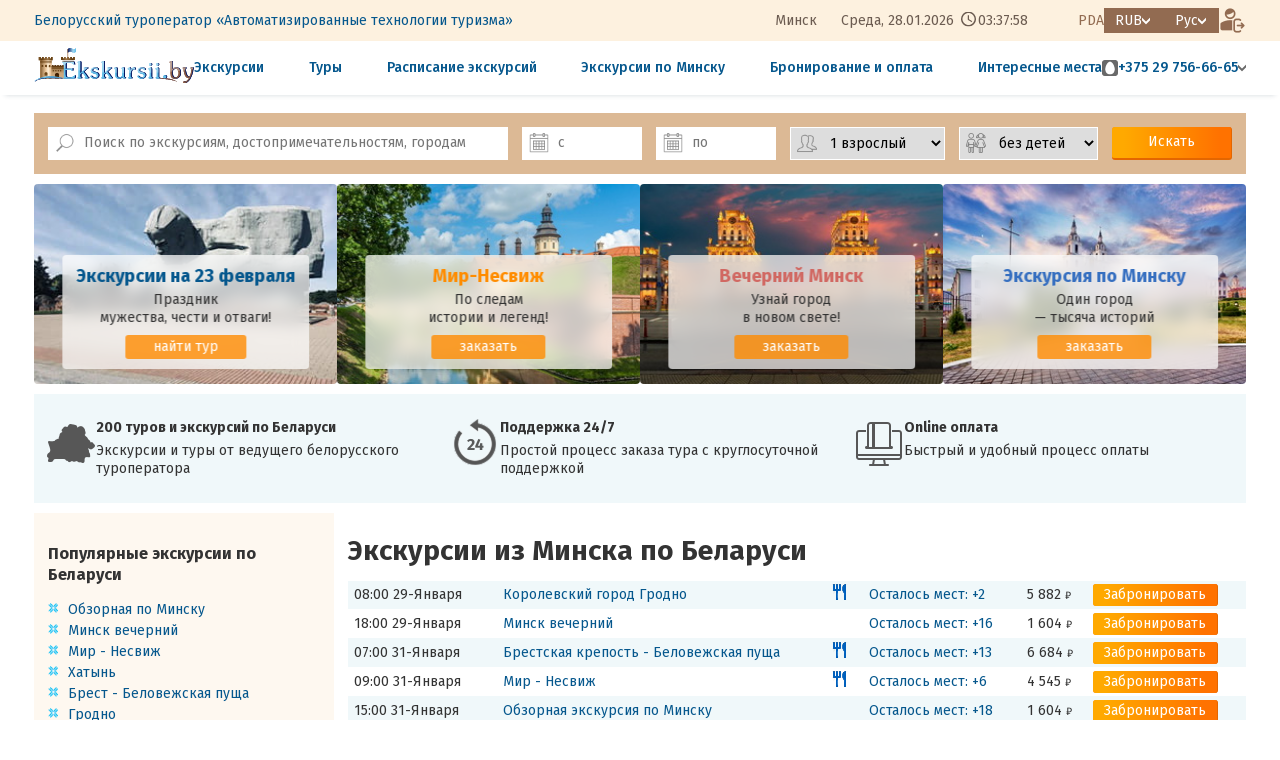

--- FILE ---
content_type: text/html; charset=utf8
request_url: https://ekskursii.by/
body_size: 17729
content:
<!DOCTYPE html>
<html lang="ru">
<head>
 <title>Экскурсии из Минска по Беларуси Белоруссии</title>
 <meta http-equiv="Content-Type" content="text/html; charset=utf-8">
 <meta name="description" content="Экскурсии и туры по Беларуси, экскурсии из Минска  – Белорусский экскурсионный портал, экскурсии бай, каникулы в Беларуси, туры по Беларуси Белоруссии, ежедневные экскурсии по Беларуси на автобусе с гидом, детские экскурсии, Мирский замок, Несвижский замок, Хатынь, Беловежская пуща, экскурсии на Белаз и МТЗ">
 <link rel="alternate" media="only screen and (max-width: 640px)" href="https://pda.ekskursii.by/">
 <link rel="alternate" hreflang="ru" href="https://ekskursii.by/">
 <link rel="alternate" hreflang="be" href="https://ekskursii.by/by/">
 <link rel="alternate" hreflang="en" href="https://ekskursii.by/en/">
  <link rel="canonical" href="https://ekskursii.by/">
   
                <meta property="og:image" content="https://ekskursii.by/images/logo_og.jpg">
                <meta property="og:title" content="Экскурсии из Минска по Беларуси Белоруссии">
                <meta property="og:url" content="https://ekskursii.by/">
                <meta property="og:type" content="website">
                <meta property="og:description" content="Экскурсии и туры по Беларуси, экскурсии из Минска  – Белорусский экскурсионный портал, экскурсии бай, каникулы в Беларуси, туры по Беларуси Белоруссии, ежедневные экскурсии по Беларуси на автобусе с гидом, детские экскурсии, Мирский замок, Несвижский замок, Хатынь, Беловежская пуща, экскурсии на Белаз и МТЗ Экскурсии и туры по Беларуси из Минска. Белорусский экскурсионный портал ekskursii.by. Групповые, индивидуальные, корпоративные, школьные экскурсии">
 
            <script type="application/ld+json" >
            {"@context":"https:\/\/schema.org","@type":"LodgingBusiness","address":"220007, \u0420\u0435\u0441\u043f\u0443\u0431\u043b\u0438\u043a\u0430 \u0411\u0435\u043b\u0430\u0440\u0443\u0441\u044c, \u0433.\u041c\u0438\u043d\u0441\u043a, \u0443\u043b. \u0421\u0443\u0440\u0430\u0436\u0441\u043a\u0430\u044f, 10, \u043a\u0430\u0431. 21","mainEntityOfPage":{"@type":"WebPage","@id":"https:\/\/ekskursii.by\/"},"image":{"@type":"ImageObject","url":"https:\/\/ekskursii.by\/images\/logo_og.jpg"},"name":"\u042d\u043a\u0441\u043a\u0443\u0440\u0441\u0438\u0438 \u0438\u0437 \u041c\u0438\u043d\u0441\u043a\u0430 \u043f\u043e \u0411\u0435\u043b\u0430\u0440\u0443\u0441\u0438 \u0411\u0435\u043b\u043e\u0440\u0443\u0441\u0441\u0438\u0438","telephone":"+375173944913"}
            </script>
 <meta name="viewport" content="width=1200,user-scalable=yes">
 <link rel="shortcut icon" type="image/ico" href="favicon.ico"/>
 <link href="https://fonts.googleapis.com/css?family=Roboto" rel="stylesheet">
 <link href="https://fonts.googleapis.com/css?family=Roboto+Condensed" rel="stylesheet">
 <link href="https://fonts.googleapis.com/css?family=Fira+Sans:300,400,500,700" rel="stylesheet">
 <link rel="stylesheet" href="css/style.css?ver=67" type="text/css">
 <link rel="stylesheet" href="css/custom.css?ver=67" type="text/css">
 <link rel="stylesheet" href="https://static.att.by/css/balloon/balloon.css?ver=67" type="text/css">
 <script src="//static.att.by/css/jquerymin.js"></script>
 <link rel="stylesheet" href="//static.att.by/css/jquery-ui.css"/>
 <script src="//static.att.by/css/jquery-ui.js"></script>
 <script src="/js/contact_form.js?vers=67" rel="stylesheet"></script>
 <link rel="stylesheet" href="//static.att.by/js/new/fancy/jquery.fancybox.css" type="text/css" media="screen">
 <script src="//static.att.by/js/new/fancy/jquery.fancybox.pack.js"></script>
 <script src="/js/mainScript.js?vers=67"></script>
 <script src="/js/cookie.js"></script>
 <script src="//static.att.by/js/popupNotification/core.js?vers=67"></script>
 <link rel="stylesheet" href="//static.att.by/js/popupNotification/core.css?vers=67">

  <link rel="stylesheet" href="https://ekskursii.by/assets/core/components/attcarousel/att-carousel.min.css">
 <link rel="stylesheet" href="https://ekskursii.by/assets/libs/glightbox/glightbox.min.css">
 <script src="https://ekskursii.by/assets/libs/glightbox/glightbox.min.js"></script>

 <link rel="stylesheet" href="/assets/css/style.main2.css?ver=67" type="text/css">
 
                <!-- Google tag (gtag.js) -->
                <script async src="https://www.googletagmanager.com/gtag/js?id=G-YYM0EPVJT8"></script>
                <script>
                    window.dataLayer = window.dataLayer || [];
                    function gtag(){dataLayer.push(arguments);}
                    gtag('js', new Date());
                    gtag('config', 'G-YYM0EPVJT8');
                </script>
                <!-- Event snippet for Покупка conversion page
                In your html page, add the snippet and call gtag_report_conversion when someone clicks on the chosen link or button. -->
                <script>
                function gtag_report_conversion(url) {
                  var callback = function () {
                    if (typeof(url) != 'undefined') {
                      window.location = url;
                    }
                  };
                  gtag('event', 'conversion', {
                      'send_to': 'AW-16904979203/yH2oCIGjs6UaEIOG9vw-',
                      'value': 1.0,
                      'currency': 'USD',
                      'transaction_id': '',
                      'event_callback': callback
                  });
                  return false;
                }
                </script>
            
 
                <!-- Yandex.Metrika counter --> 
                <script type="text/javascript" > (function(m,e,t,r,i,k,a){m[i]=m[i]||function(){(m[i].a=m[i].a||[]).push(arguments)}; m[i].l=1*new Date();k=e.createElement(t),a=e.getElementsByTagName(t)[0],k.async=1,k.src=r,a.parentNode.insertBefore(k,a)}) (window, document, "script", "https://mc.yandex.ru/metrika/tag.js", "ym"); ym(13066231, "init", { clickmap:true, trackLinks:true, accurateTrackBounce:true, webvisor:true, ecommerce:"dataLayer" }); </script> 
                <noscript><div><img src="https://mc.yandex.ru/watch/13066231" style="position:absolute; left:-9999px;" alt="" /></div></noscript> 
                <!-- /Yandex.Metrika counter -->
            
 <!-- jivo: integration-->
 
 <style>.todo{display:none !important;}</style>
 <script>
 var SITE = {
 valutaName: 'RUB',
 lang: 'ru',
 };
 var TRANS = {
 'connection error': 'Ошибка соединения, пожалуйста, проверьте подключение к интернету',
 'wait for previous query': 'Подождите, данные отправляются...',
 }
 </script>
 <meta name="yandex-verification" content="64c85db531796fb7"/>

  <script src="https://ekskursii.by/assets/core/components/attcarousel/att-carousel.umd.js"></script>
 <script src="https://ekskursii.by/assets/libs/dayjs.min.js"></script>
 <script src="https://ekskursii.by/assets/libs/dayjs/plugins/timezone.js"></script>
 <script src="https://ekskursii.by/assets/libs/dayjs/plugins/utc.js"></script>
 <script>dayjs.extend(window.dayjs_plugin_timezone)</script>
 <script>dayjs.extend(window.dayjs_plugin_utc)</script>
</head>
<body >

<header class="header">
  
    <div class="header__wrapper header__wrapper-bg">
        <div class="container">
            <div class="header__wrapper-top">
                <div class="header__left">
                    <div class="header-menu">
                        <ul class="header-menu__list">
                            <li class="header-menu__list-item"><a class="header-menu__list-link" href="?O_predpriyatii" title="Подробнее о компании">Белорусский туроператор «Автоматизированные технологии туризма»</a></li>
                            <!--<li class="header-menu__list-item"><a class="header-menu__list-link" href="?Kontakty" title="Посмотреть контакты">Контакты</a></li>
                            <li class="header-menu__list-item"><a class="header-menu__list-link" href="?Oplata_ekskursij_po_Belarusi" title="Ознакомиться с условиями бронирования и оплаты">Бронирование и оплата</a></li>
                            <li class="header-menu__list-item"><a class="header-menu__list-link" href="?skidki_na_ekskursii" title="Скидки на экскурсии">Скидки</a></li>
                            <li class="header-menu__list-item">
                                <a class="header-menu__list-link" href="#" id="livesearch_input">
                                    <img class="icon-search" src="/assets/images/templates/web/icon-search.svg" alt="search" title="Поиск по экскурсиям, достопримечательностям, городам">
                                </a>
                            </li>
                            -->
                        </ul>
                    </div>
                </div>
                <div class="header__right header__block-flex">
                    <div class="header-data" id="headerData">
                        <span class="header-data__city">Минск</span>
                        <span class="header-data__week"></span>,
                        <span class="header-data__day">--.--.----</span>
                        <span class="header-data__clock" style="width: 50px; display: inline-block;">--:--:--</span>
                    </div>
                    <div class="header__block-flex">
                        <a class="header__pda-link" href="https://pda.ekskursii.by/" title="Мобильная версия">PDA</a>
                        <ul class="currency list-style-reset">
                            <li class="currency__item-main arrow-after--white">RUB</li>
                            <li id="setcountry" class="currency__list-wrapper">
                                <ul class="list-style-reset">
                                    <li class="currency__item js-set-currency" data-currency="BY">BYN</li>
                                    <li class="currency__item js-set-currency" data-currency="RU">RUB</li>
                                    <li class="currency__item js-set-currency" data-currency="ANY">EUR</li>
                                </ul>
                            </li>
                        </ul>
                        <ul id="setlang" class="lang_list list-style-reset">
                            <li class="lang_item-main arrow-after--white">Рус</li>
                            <li class="lang_list-wrapper">
                                <ul class="list-style-reset">
                                    <li class="lang_item"><a href="https://ekskursii.by/">Рус</a></li>
                                    <li class="lang_item"><a href="https://ekskursii.by/by/">Бел</a></li>
                                    <li class="lang_item"><a href="https://ekskursii.by/en/">Eng</a></li>
                                </ul>
                            </li>
                        </ul>
                        <a href="https://broni.ekskursii.by/" class="btn-reset header__button--enter" title="Проверить заявку">
                            <img src="/assets/images/templates/web/icon-enter.png" alt="enter">
                        </a>
                    </div>
                </div>
            </div>
        </div>
    </div>

    <div class="header__wrapper">
        <div class="container">
            <div class="header__wrapper-footer">
                <a href="/" class="header__logo">
                    <img src="/assets/images/templates/web/icon-logo.svg" alt="Ekskursii.by" title="Белорусский экскурсионный портал">
                </a>
                <nav class="nav">
                    <ul class="nav__list">
                        <li class="nav__item"><a href="?calendar&sort=name#Vse_ekskursii_belarusi" class="nav__link" title="Посмотреть все экскурсии">Экскурсии</a></li>
                        <li class="nav__item"><a href="?Vse_ekskursii_belarusi=8059_Turi_v_Belarus" class="nav__link" title="Посмотреть все туры">Туры</a></li>
                      	<li class="nav__item"><a href="?Grafik_sbornyh_ekskursii" class="nav__link" title="Посмотреть график экскурсий">Расписание экскурсий</a></li>
                        <li class="nav__item"><a href="?ekskursii_po_minsku" class="nav__link" title="Посмотреть экскурсии по Минску">Экскурсии по Минску</a></li>
                        <!---->
                      <li class="nav__item"><a class="nav__link" href="?Oplata_ekskursij_po_Belarusi" title="Ознакомиться с условиями бронирования и оплаты">Бронирование и оплата</a></li>  
                      <li class="nav__item"><a href="?Dostoprimechatelnosti_Belarusi" class="nav__link" title="Посмотреть все достопримечательности">Интересные места</a></li>
                    </ul>
                </nav>
                <div class="header-contact">
                    <div class="header-contact__wrapper">
                        <div class="header-contact__item header-contact__phone arrow-after--grey">
                            <div class="header-contact__icon-bg">
                                <img class="header-contact__icon" src="/assets/images/templates/web/icon-mts.svg" alt="mts">
                            </div>
                            <a class="header-contact__link" href="tel:+375297566665">+375 29 756-66-65</a>
                        </div>
                        <div class="header-contact__popover">
                            <div class="header-contact__list">
                                <div class="header-contact__item">
                                    <div class="header-contact__icon-bg">
                                        <img class="header-contact__icon" src="/assets/images/templates/web/icon-mts.svg" alt="mts">
                                    </div>
                                    <a class="header-contact__link" href="tel:+375297566665">+375 29 756-66-65</a> пн-вс
                                </div>
                              
                              
                         
                                <div class="header-contact__item">
                                    <div class="header-contact__icon-bg">
                                        <img class="header-contact__icon" src="/assets/images/templates/web/icon-mts.svg" alt="mts">
                                    </div>
                                    <a class="header-contact__link" href="tel:+375295702598">+375 29 570-25-98</a>
                                  пн-пт</div>
                              
                             
                                <div class="header-contact__item">
                                    <div class="header-contact__icon-bg">
                                        <img class="header-contact__icon" src="/assets/images/templates/web/icon-a1.png" alt="a1">
                                    </div>
                                    <a class="header-contact__link" href="tel:+375291974008">+375 29 197-40-08</a>
                                 пн-пт</div>

                            
                                <div class="header-contact__item">
                                    <div class="header-contact__icon-bg">
                                        <img class="header-contact__icon" src="/assets/images/templates/web/icon-a1.png" alt="a1">
                                    </div>
                                    <a class="header-contact__link" href="tel:+375441903216">+375 29 190-32-16</a>
                                 пн-пт</div>
                              
                              
                              
                                <div class="header-contact__item">
                                    <img class="header-contact__icon" src="/assets/images/templates/web/icon-phone.svg" alt="phone">
                                    <a class="header-contact__link" href="tel:+375173944913">+375 17 394-49-13</a>
                                 пн-пт</div>
                                <a class="header-contact__link header-contact__link--quick" href="#" data-lt="quickOrder" id="btn_quick_order">Быстрая заявка</a>
                                <div class="header__social">
                                    <div class="social__wpapper">
                                        <a class="social__link social__link--viber" href="viber://chat?number=375297566665" target="_blank"></a>
                                        <a class="social__link social__link--whatsapp" href="whatsapp://send?phone=+375297566665&amp;text=Добрый день!" target="_blank"></a>
                                        <a class="social__link social__link--telegram" href="https://telegram.me/ekskursii" target="_blank"></a>
                                    </div>
                                </div>
                            </div>
                        </div>
                    </div>
                </div>
            </div>
        </div>
    </div>
</header>
<form method="post" style="display: none" id="setCurrencyForm">
 <input type="hidden" name="setcountry">
</form>
<script src="/assets/js/web/layout_header.js"></script>
<div id="top_nav"></div>

<script src="js/liveSearchAjax.js?v=67"></script>
<script src="//static.att.by/js/utf/jquery.ui.datepicker-ru.js"></script>
<script src="//static.att.by/css/jquery.maskedinput.js" type="text/javascript"></script>
<div class="box_main_search">
    <div class="sticky_wrap" data-id="sticky_livesearch" id="livesearch_wrapper">
        <div class="container livesearch_wrapper">
            <a class="logo_box" href="https://ekskursii.by/">
                <img alt="ekskursii.by" class="logo_sticky" src="https://ekskursii.by/images/diz/logo_rubig.png" height="50">
            </a>
            <div class="top_search">
                <form class="main_search" method="get" id="livesearch_form">
                    <input type="hidden" name="calendar">
                    <div class="main_search_item wrap_search_input">
                        <label class="search_label icon_label" for="livesearch_input"></label>
                        <input type="text" id="livesearch_input" placeholder="Поиск по экскурсиям, достопримечательностям, городам" class="search_input elem_form"
                               autocomplete="off" name="search_value">
                    </div>
                    <div class="main_search_item">
                        <label class="datepicker_label icon_label" for="datepicker1"></label>
                        <input class="datepicker_input elem_form" type="text" id="datepicker1" placeholder="с"
                               data-value="2026-01-30"
                               name="date_start" autocomplete="off">
                    </div>
                    <div class="main_search_item">
                        <label class="datepicker_label icon_label" for="datepicker2"></label>
                        <input class="datepicker_input elem_form" type="text" id="datepicker2"
                               data-value="2026-01-30"
                               placeholder="по"
                               name="date_stop" autocomplete="off">
                    </div>
                    <div class="main_search_item">
                        <label class="num_persons_label icon_label" for="num_persons"></label>
                        <select name="count_adult" class="elem_form num_human" id="num_persons">
                            <!--{PEOPLE_COUNT_OPTIONS}-->
                            <option value="1" >1 взрослый</option><option value="2" >2 взрослых</option><option value="3" >3 взрослых</option><option value="4" >4 взрослых</option><option value="5" >5 взрослых</option><option value="6" >6 взрослых</option><option value="7" >7 взрослых</option><option value="8" >8 взрослых</option><option value="9" >9 взрослых</option><option value="10" >10 взрослых</option><option value="11" >11 взрослых</option><option value="12" >12 взрослых</option><option value="13" >13 взрослых</option><option value="14" >14 взрослых</option><option value="15" >15 взрослых</option><option value="16" >16 взрослых</option><option value="17" >17 взрослых</option><option value="18" >18 взрослых</option><option value="19" >19 взрослых</option><option value="20" >20 взрослых</option><option value="21" >21 взрослых</option><option value="22" >22 взрослых</option><option value="23" >23 взрослых</option><option value="24" >24 взрослых</option><option value="25" >25 взрослых</option><option value="26" >26 взрослых</option><option value="27" >27 взрослых</option><option value="28" >28 взрослых</option><option value="29" >29 взрослых</option><option value="30" >30 взрослых</option><option value="31" >31 взрослых</option><option value="32" >32 взрослых</option><option value="33" >33 взрослых</option><option value="34" >34 взрослых</option><option value="35" >35 взрослых</option><option value="36" >36 взрослых</option><option value="37" >37 взрослых</option><option value="38" >38 взрослых</option><option value="39" >39 взрослых</option><option value="40" >40 взрослых</option><option value="41" >41 взрослых</option><option value="42" >42 взрослых</option><option value="43" >43 взрослых</option><option value="44" >44 взрослых</option><option value="45" >45 взрослых</option><option value="46" >46 взрослых</option><option value="47" >47 взрослых</option><option value="48" >48 взрослых</option><option value="49" >49 взрослых</option><option value="50" >50 взрослых</option><option value="51" >51 взрослых</option><option value="52" >52 взрослых</option><option value="53" >53 взрослых</option><option value="54" >54 взрослых</option><option value="55" >55 взрослых</option><option value="56" >56 взрослых</option><option value="57" >57 взрослых</option><option value="58" >58 взрослых</option><option value="59" >59 взрослых</option><option value="60" >60 взрослых</option><option value="61" >61 взрослых</option><option value="62" >62 взрослых</option><option value="63" >63 взрослых</option><option value="64" >64 взрослых</option><option value="65" >65 взрослых</option><option value="66" >66 взрослых</option><option value="67" >67 взрослых</option><option value="68" >68 взрослых</option>
                        </select>
                    </div>
                    <div class="main_search_item">
                        <label class="num_child_label icon_label" for="num_child"></label>
                        <select name="count_child" class="elem_form num_human" id="num_child">
                            <option value="0" selected>без детей</option><option value="1" >1 ребёнок</option><option value="2" >2 детей</option><option value="3" >3 детей</option><option value="4" >4 детей</option><option value="5" >5 детей</option><option value="6" >6 детей</option><option value="7" >7 детей</option><option value="8" >8 детей</option><option value="9" >9 детей</option><option value="10" >10 детей</option><option value="11" >11 детей</option><option value="12" >12 детей</option><option value="13" >13 детей</option><option value="14" >14 детей</option><option value="15" >15 детей</option><option value="16" >16 детей</option><option value="17" >17 детей</option><option value="18" >18 детей</option><option value="19" >19 детей</option><option value="20" >20 детей</option><option value="21" >21 детей</option><option value="22" >22 детей</option><option value="23" >23 детей</option><option value="24" >24 детей</option><option value="25" >25 детей</option><option value="26" >26 детей</option><option value="27" >27 детей</option><option value="28" >28 детей</option><option value="29" >29 детей</option><option value="30" >30 детей</option><option value="31" >31 детей</option><option value="32" >32 детей</option><option value="33" >33 детей</option><option value="34" >34 детей</option><option value="35" >35 детей</option><option value="36" >36 детей</option><option value="37" >37 детей</option><option value="38" >38 детей</option><option value="39" >39 детей</option><option value="40" >40 детей</option><option value="41" >41 детей</option><option value="42" >42 детей</option><option value="43" >43 детей</option><option value="44" >44 детей</option><option value="45" >45 детей</option><option value="46" >46 детей</option><option value="47" >47 детей</option><option value="48" >48 детей</option><option value="49" >49 детей</option><option value="50" >50 детей</option><option value="51" >51 детей</option><option value="52" >52 детей</option><option value="53" >53 детей</option><option value="54" >54 детей</option><option value="55" >55 детей</option><option value="56" >56 детей</option><option value="57" >57 детей</option><option value="58" >58 детей</option><option value="59" >59 детей</option><option value="60" >60 детей</option><option value="61" >61 детей</option><option value="62" >62 детей</option>
                        </select>
                    </div>
                    <div class="main_search_item">
                        <button class="button orange search_button" type="submit">Искать</button>
                    </div>
                </form>
                <div class="close_search_box">
                    <button class="close_search" type="button" id="closeSearch"></button>
                </div>
            </div>
            <ul id="livesearch_result" class="search_value_result">

            </ul>
        </div>
    </div>
</div>
<script>
    $(document).ready(function () {
        $("#datepicker1").datepicker({

            minDate: "+1",
            maxDate: "+1y +1w +3d",
            changeMonth: true,
            changeYear: true,
            dateFormat: "dd-mm-yy",
            showButtonPanel: false,
            constrainInput: true,


            onClose: function (selectedDate) {
                $("#datepicker2").datepicker("option", "minDate", selectedDate);
                var date = new Date(selectedDate);
                $("#datepicker2").focus();


            },

            showOn: "both",
            buttonImage: "//static.att.by/img/calendar16.png",
            buttonImageOnly: true,
            numberOfMonths: 1
        });

        $("#datepicker2").datepicker({

            minDate: "+1",
            maxDate: "+1y +1w +3d",
            changeMonth: true,
            changeYear: true,
            dateFormat: "dd-mm-yy",
            showButtonPanel: false,
            constrainInput: true,

            showOn: "both",
            buttonImage: "//static.att.by/img/calendar16.png",
            buttonImageOnly: true,
            numberOfMonths: 1
        });
    })
</script>
 <main>
 
 <script src="https://ekskursii.by/js/mainPage.js"></script>
 <div class="container">
 <!-- TODO: Добавила два новых модуля  preview и advantages-->
 <section class="preview-block" id="preview-block">
 <div class="preview-block__wrapper">
  <a href="/?Ekskursii_i_tury_na_23_fevralya" class="preview-block__card">
 <img class="preview-block__img" src="https://ekskursii.by/assets/images/templates/web/preview-1.jpg">
 <div class="preview-block__content">
 <p class="preview-block__content-title" style="color:#05578d;">Экскурсии на 23 февраля</p>
 <p class="preview-block__content-text">Праздник<br> мужества, чести и отваги!</p>
 <p class="card-btn--bg preview-block__content-btn">найти тур</p>
 </div>
 </a>
  <a href="https://ekskursii.by/?Mir_Nesvizh" class="preview-block__card">
 <img class="preview-block__img" src="https://ekskursii.by/assets/images/templates/web/Mir-Nesvizh.jpg">
 <div class="preview-block__content">
 <p class="preview-block__content-title" style="color:#FF8C00;">Мир-Несвиж</p>
 <p class="preview-block__content-text">По следам<br> истории и легенд!</p>
 <p class="card-btn--bg preview-block__content-btn"> заказать</p>
 </div>
 </a>
  <a href="https://ekskursii.by/?Evening_Minsk" class="preview-block__card">
 <img class="preview-block__img" src="https://ekskursii.by/assets/images/templates/web/Minskvecher.jpg">
 <div class="preview-block__content">
 <p class="preview-block__content-title" style="color:#d16862;">Вечерний Минск</p>
 <p class="preview-block__content-text">Узнай город<br> в новом свете!</p>
 <p class="card-btn--bg preview-block__content-btn">заказать</p>
 </div>
 </a>
  <a href="https://ekskursii.by/?Minsk_city_tour" class="preview-block__card">
 <img class="preview-block__img" src="https://ekskursii.by/assets/images/templates/web/Minsk.jpg">
 <div class="preview-block__content">
 <p class="preview-block__content-title" style="color:#366fc0;">Экскурсия по Минску</p>
 <p class="preview-block__content-text">Один город <br>— тысяча историй</p>
 <p class="card-btn--bg preview-block__content-btn">заказать</p>
 </div>
 </a>
  </div>
 </section>

 <section class="advantages-block advantages-block--bg" id="advantages-block">
    <div class="advantages-block__wrapper">
        <div class="advantages-block__item">
            <div class="advantages-block__img">
                <img src="https://ekskursii.by/images/icons/map_bel.png" alt="Преимущество">
            </div>
            <div class="advantages-block__content">
                <p class="advantages-block__content-title">200 туров и экскурсий по Беларуси</p>
                <p class="advantages-block__content-text">Экскурсии и туры от ведущего белорусского туроператора</p>
            </div>
        </div>
        <div class="advantages-block__item">
            <div class="advantages-block__img">
                <img src="/assets/images/templates/web/advantages-icon.png" alt="Преимущество">
            </div>
            <div class="advantages-block__content">
                <p class="advantages-block__content-title">Поддержка 24/7</p>
                <p class="advantages-block__content-text">Простой процесс заказа тура с круглосуточной поддержкой</p>
            </div>
        </div>
        <div class="advantages-block__item">
            <div class="advantages-block__img">
                <img src="https://ekskursii.by/images/icons/online_pay.png" alt="Преимущество">
            </div>
            <div class="advantages-block__content">
                <p class="advantages-block__content-title">Online оплата</p>
                <p class="advantages-block__content-text">Быстрый и удобный процесс оплаты</p>
            </div>
        </div>
    </div>
</section>
 </div>

 <div class="main_row container">
 <div class="left_column">
 <div class="about_excursion">
 <a name="Populiarnye_ekskursii" id="Populiarnye_ekskursii"></a>
<h3>Популярные экскурсии по Беларуси</h3>
<ul class="decor_list">
    <li><a href="?Minsk_city_tour" title="Обзорная экскурсия по Минску">Обзорная по Минску</a></li>
    <li><a href="?Evening_Minsk" title="Экскурсия Минск вечерний">Минск вечерний</a></li>
    <li><a href="?Mir_Nesvizh" title="Экскурсия Мир - Несвиж">Мир - Несвиж</a></li>
    <li><a href="?Memorialinyj_kompleks_Hatyni" title="Экскурсия Мемориальный комплекс Хатынь">Хатынь</a></li>
    <li><a href="?Brestskaya_krepost_Belovezhskaya_puscha" title="Экскурсия Брестская крепость - Беловежская пуща">Брест - Беловежская пуща</a></li>
    <li><a href="?Grodno_gorod_litovskih_knyazey_i_polskih_koroley" title="Экскурсия Королевский город Гродно">Гродно</a></li>
    <li><a href="?BELAZ_brend_Belarusi" title="Экскурсия БЕЛАЗ - бренд Беларуси">БЕЛАЗ</a></li>
    <li><a href="?Dudutki" title="Экскурсия Дудутки">Дудутки</a></li>
    <li><a href="?Slonim_Zhirovichi_Synkovichi" title="Экскурсия Слоним - Жировичи - Сынковичи">Слоним - Жировичи - Сынковичи</a></li>
  <!--<li><a style="color:green;" href="?novyi_god_ekskursii" title="Посмотреть экскурсии на Новый год и Рождество 2026"><img height="16" width="12" border="0" src="//static.att.by/img/elkai.gif"> Новогодние каникулы 2026</a></li>-->
  </ul>

<!--<a name="Novyi_god_v_Belarusi" id="Novyi_god_v_Belarusi"></a>
<h3>Новый год в Беларуси</h3>
<ul class="decor_list">
    <li><a href="?V_gosti_k_Dedu_Morozu" title="Посмотреть экскурсии к Деду Морозу">В гости к Деду Морозу</a></li>
    <li><a href="?novyi_god_ekskursii" title="Посмотреть экскурсии на Новый год и Рождество 2025">Экскурсии на Новый год и Рождество</a></li>
    <li><a href="?calendar=&search_value=&date_start=31-12-2024&date_stop=07-01-2025&duration%5B%5D=24-168&types%5B%5D=sbor" title="Посмотреть туры в Беларусь Белоруссию на Новый год от 2 до 6 дней">Туры в Беларусь на Новый год</a></li>
</ul>-->
<a name="Vse_ob_ekskursiiakh_po_Belarusi" id="Vse_ob_ekskursiiakh_po_Belarusi"></a>
<h3>Все об экскурсиях по Беларуси</h3>
<ul class="decor_list">
    <li><a href="?Vse_ekskursii_belarusi" title="Посмотреть перечень всех экскурсий по Беларуси">Все экскурсии по Беларуси</a></li>
    <li><a href="?calendar&sort=name#Vse_ekskursii_belarusi" title="Подбор экскурсий по параметрам">Поиск экскурсии</a></li>
    <li><a href="?Individualinye_ekskursii" title="Подробная информация об организации индивидуальных экскурсий и туров по Беларуси">Индивидуальные экскурсии</a></li>
    <!--<li><a href="?Korporativnye_ekskursii_po_Belarusi" title="Подробная информация об организации корпоративных мероприятий в Беларуси">Корпоративные мероприятия</a></li>-->
    <li><a href="?Ekskursii_po_Minsku_i_Belarusi_dlya_delovyh_partnerov_ekskursii_na_inostrannom_priem_delegacij"
           title="Прием и обслуживание иностранных делегаций в Беларуси">Прием иностранных делегаций</a></li>
    <!--<li><a href="?Vse_ekskursii_belarusi=8059_Turi_v_Belarus" title="Подробная информация о многодневных турах в Беларусь">Туры в Беларусь</a></li>
   <li><a href="?Tury_po_Belarusi_na_inostrannom_yazyke_dlya_grupp" title="Подробная информация о турах по Беларуси для иностранных групп">Туры для иностранных групп</a></li>
    <li><a href="?Ekskursii_dlya_shkolinikov_na_1_den" title="Подробная информация об экскурсиях и турах для школьных групп по Беларуси">Туры для школьников</a></li>-->
    <li><a href="?Uslugi_gida" title="Услуги сертифицированных гидов в Беларуси">Услуги гидов</a></li>
    <li class=todo><a href="?" title="Посмотреть график сборных экскурсий на английском языке по Беларуси">Экскурсии на
            английском</a></li>
    <li><a href="?Ekskursii_dlya_shkolinikov_na_1_den" title="Подробная информация об экскурсиях для школьников Беларуси">Экскурсии для школьников</a></li>
    <li><a href="?Ekskursii_na_fabriki_zavody_Belarusi"
           title="Подробная информация об экскурсиях на заводы и фабрики Беларуси">Экскурсии на заводы, фабрики</a></li>
            <li><a href="?Ekskursii_s_akvaparkom"
           title="Подробная информация об экскурсиях по Беларуси с посещением аквапарков">Экскурсии с аквапарком</a> </li>
    <li><a href="?Ekskursii_s_animaciej_v_Belarusi" title="Подробная информация об анимационных экскурсиях по Беларуси">Экскурсии  с анимацией</a></li>
    <li><a href="?Korporativnye_meropriyatiya_arenda_besedok"
           title="Подробная информация об экскурсиях по Беларуси с отдыхом на природе">Экскурсии с отдыхом на природе</a></li>
    <li><a href="?Ekskursii_s_progulkoj_na_loshadyah"
           title="Подробная информация об экскурсиях по Беларуси с прогулкой на лошадях">Экскурсии с прогулкой на лошадях</a></li>
    <li><a href="?Progulki_na_teplohode_v_Belarusi" title="Подробная информация об экскурсиях на теплоходе в Беларуси">Экскурсии с прогулкой на теплоходе</a></li>
    <li><a href="?Ekskursii_s_primeneniem_sistemy_radiogidov"
           title="Посмотреть график сборных экскурсий с радиогидом по Беларуси">Экскурсии с радиогидом</a></li>
   <!-- <li><a href="?Kombinirovannye_tury_v_Belarusi_ekskursii_i_otdyh" title="Подробная информация об организации комбинированных туров в Беларуси">Экскурсионные туры + отдых</a></li>  -->

</ul>

<a name="Turizm_v_Belarusi" id="Turizm_v_Belarusi"></a>
<h3>Туризм в Беларуси</h3>
<ul class="decor_list">
    <li><a href="?Gastronomicheskie_tury_v_Belarusi_Smak_Belarusi" title="Гастрономический туризм в Беларуси">Гастрономический туризм</a></li>
    <li><a href="?Delovoj_turizm_v_Belarusi" title="Деловой туризм в Беларуси">Деловой туризм</a></li>
    <li><a href="?Priklyuchencheskij_turizm" title="Приключенческий туризм в Беларуси">Приключенческий туризм</a></li>
    <li><a href="?Religioznyj_turizm_v_Belarusi" title="Религиозный туризм в Беларуси">Религиозный туризм</a></li>
    <li><a href="?Sobytijnyj_turizm_v_Belarusi" title="Событийный туризм в Беларуси">Событийный туризм</a></li>
    <li><a href="?Sportivnyj_turizm_v_Belarusi" title="Спортивный туризм в Беларуси">Спортивный туризм</a></li>
    <li><a href="?sobytia_v_Belarusi" title="Туристические события в Беларуси">Туристические события</a></li>
</ul>

<a name="Nashim_clientam" id="Nashim_clientam"></a>
<h3>Нашим клиентам</h3>
<ul class="decor_list">

    <li><a href="?Oplata_ekskursij_po_Belarusi" title="Посмотреть правила заказа и оплаты экскурсий и туров на интернет-портале Ekskursii.by">Как заказать и оплатить экскурсию</a></li>
      <li><a href="?skidki_na_ekskursii" title="Информация о скидках на экскурсии">Скидки на экскурсии</a></li>
    <li><a href="?Podarochnye_sertifikaty" title="Подарочные сертификаты на экскурсии и туры по Беларуси">Подарочные сертификаты</a></li>
    <li><a href="?Vopros_otvet" title="Ответы на часто задаваемые вопросы по экскурсиям по Беларуси">Вопрос - ответ</a></li>
    <li><a href="?Pamyatka_eskursanta" title="Ознакомиться с правилами личной безопасности во время экскурсии">Памятка экскурсанта</a></li>
    <li><a href="?Podrobno_o_portale_Ekskursii_by" title="Подробно о портале Ekskursii.by Экскурсии по Беларуси">О портале Ekskursii.by</a></li>
    <li><a href="?Karta_portala" title="Карта интернет-портала Ekskursii.by Экскурсии по Беларуси">Карта портала</a></li>
    <li><a href="?Kontakty" title="Контакты экскурсионного отдела">Контакты</a></li>
</ul>


<a name="Poleznaia_informatciia" id="Poleznaia_informatciia"></a>
<h3>Полезная информация</h3>
<ul class="decor_list">
    <!--<li><a href="?Bezvizovyj_vezd_v_Respubliku_Belarusi" title="Подробно о безвизовом въезде в Беларусь">В Беларусь без визы</a></li>-->
      <li><a href="https://www.youtube.com/channel/UCRu8vLz_aIb12WLOEZObRHA/videos" title="Видеообзоры экскурсий и достопримечательностей Беларуси">Видеообзоры экскурсий по Беларуси</a></li>
    <li><a href="https://ekskursii.by/?Goroda_Belarusi" title="Посмотреть описания городов Беларуси">Города</a></li>
  	<li><a href="?Dostoprimechatelnosti_Belarusi" title="Посмотреть достопримечательности Беларуси">Достопримечательности</a></li>
 	<li><a href="?Karta_Belarusi" title="Достопримечательности Беларуси на карте">Карта Беларуси</a></li>
    <li><a href="?Legendy" title="Легенды и предания">Легенды и предания Беларуси</a></li>
    <li><a href="?Muzei_Belarusi" title="Посмотреть музеи Беларуси">Музеи</a></li>                
  <li><a href="?Nematerialnoe_kulturnoe_nasledie_Belarusi" title="Уникальные народные традиции и обряды Беларуси">Нематериальное наследие</a></li>
    <li><a href="?Informaciya_o_Belarusi" title="Информация о Беларуси">О Беларуси</a></li>
<!--    <li><a href="?Prazdnichnye_dni_v_Belarusi" title="Праздничные дни в Беларуси">Праздничные дни в Беларуси</a></li>-->
    <li><a href="?Suveniry_iz_Belarusi" title="Что привезти из Беларуси">Сувениры из Беларуси</a></li>
    <li><a href="?chto_posmotret_v_minske" title="Посмореть подборку интересных мест Минска">Что посмотреть в Минске</a></li>
    <li><a href="?Shopping_v_Minske" title="Лучшие места для шоппинга в Минске">Шопинг в Минске</a></li>
</ul> 

<!--<a name="Coronavirus_Belarus" id="Coronavirus_Belarus"></a>
<h3>Эпидемиологическая ситуация в Республике Беларусь</h3>
<ul class="decor_list">
    <li><a href="http://www.government.by/ru/" target="_blank">Совет Министров</a></li>
    <li><a href="http://minzdrav.gov.by/ru/dlya-belorusskikh-grazhdan/COVID-19/" target="_blank">Министерство здравоохранения</a></li>
    <li><a href="http://www.mst.by/ru/" target="_blank">Министерство спорта и туризма  </a></li>
    <li><a href="http://mfa.gov.by/ministry/conv/" target="_blank"> Министерство иностранных дел</a></li>
    <li><a href="https://www.gpk.gov.by/" target="_blank"> Государственный пограничный комитет</a></li>
    <li><a href="https://www.worldometers.info/coronavirus/" target="_blank"> Эпидемиологическая ситуация по странам мира</a></li>
</ul>-->
 </div>
 </div>
 <div class="right_column">
 <div>
 <h1 class="title_h2" >Экскурсии из Минска по Беларуси</h1>
<table class="coming_tours_table">
    <tr>
    <td class="date_tours">08:00  29-Января</td>
    <td class="name_tours"><a href="https://ekskursii.by/?Grodno_gorod_litovskih_knyazey_i_polskih_koroley">Королевский город Гродно</a></td>
    <td class="option_tours"><div class="wrap_feature"><span class="eks_cost_feature" title="с обедом" style="background-image: url(/images/icon/paper/food.png);"></span></div></td>
    <td class="number_seats"><a class="haveSeats" href="https://ekskursii.by/?order=20114&__d1=29&__m1=01&__y1=2026&block=44608" >Осталось мест: +2</a></td>
    <td class="cost_tours"><span class="nobr">5 882 <span class="kurs u-after-title" title="&#8381;"></span></span></td>
    <td class="book_tours" ><a class="button orange book_ekskursii" href="https://ekskursii.by/?order=20114&__d1=29&__m1=01&__y1=2026&block=44608" data-lt="mainSbor">Забронировать</a></td>
</tr><tr>
    <td class="date_tours">18:00  29-Января</td>
    <td class="name_tours"><a href="https://ekskursii.by/?Evening_Minsk">Минск вечерний</a></td>
    <td class="option_tours"></td>
    <td class="number_seats"><a class="haveSeats" href="https://ekskursii.by/?order=20088&__d1=29&__m1=01&__y1=2026&block=45691" >Осталось мест: +16</a></td>
    <td class="cost_tours"><span class="nobr">1 604 <span class="kurs u-after-title" title="&#8381;"></span></span></td>
    <td class="book_tours" ><a class="button orange book_ekskursii" href="https://ekskursii.by/?order=20088&__d1=29&__m1=01&__y1=2026&block=45691" data-lt="mainSbor">Забронировать</a></td>
</tr><tr>
    <td class="date_tours">07:00  31-Января</td>
    <td class="name_tours"><a href="https://ekskursii.by/?Brestskaya_krepost_Belovezhskaya_puscha">Брестская крепость - Беловежская пуща</a></td>
    <td class="option_tours"><div class="wrap_feature"><span class="eks_cost_feature" title="с обедом" style="background-image: url(/images/icon/paper/food.png);"></span></div></td>
    <td class="number_seats"><a class="haveSeats" href="https://ekskursii.by/?order=20101&__d1=31&__m1=01&__y1=2026&block=44509" >Осталось мест: +13</a></td>
    <td class="cost_tours"><span class="nobr">6 684 <span class="kurs u-after-title" title="&#8381;"></span></span></td>
    <td class="book_tours" ><a class="button orange book_ekskursii" href="https://ekskursii.by/?order=20101&__d1=31&__m1=01&__y1=2026&block=44509" data-lt="mainSbor">Забронировать</a></td>
</tr><tr>
    <td class="date_tours">09:00  31-Января</td>
    <td class="name_tours"><a href="https://ekskursii.by/?Mir_Nesvizh">Мир - Несвиж</a></td>
    <td class="option_tours"><div class="wrap_feature"><span class="eks_cost_feature" title="с обедом" style="background-image: url(/images/icon/paper/food.png);"></span></div></td>
    <td class="number_seats"><a class="haveSeats" href="https://ekskursii.by/?order=20016&__d1=31&__m1=01&__y1=2026&block=44735" >Осталось мест: +6</a></td>
    <td class="cost_tours"><span class="nobr">4 545 <span class="kurs u-after-title" title="&#8381;"></span></span></td>
    <td class="book_tours" ><a class="button orange book_ekskursii" href="https://ekskursii.by/?order=20016&__d1=31&__m1=01&__y1=2026&block=44735" data-lt="mainSbor">Забронировать</a></td>
</tr><tr>
    <td class="date_tours">15:00  31-Января</td>
    <td class="name_tours"><a href="https://ekskursii.by/?Minsk_city_tour">Обзорная экскурсия по Минску</a></td>
    <td class="option_tours"></td>
    <td class="number_seats"><a class="haveSeats" href="https://ekskursii.by/?order=20032&__d1=31&__m1=01&__y1=2026&block=43597" >Осталось мест: +18</a></td>
    <td class="cost_tours"><span class="nobr">1 604 <span class="kurs u-after-title" title="&#8381;"></span></span></td>
    <td class="book_tours" ><a class="button orange book_ekskursii" href="https://ekskursii.by/?order=20032&__d1=31&__m1=01&__y1=2026&block=43597" data-lt="mainSbor">Забронировать</a></td>
</tr><tr>
    <td class="date_tours">09:00  02-Февраля</td>
    <td class="name_tours"><a href="https://ekskursii.by/?Mir_Nesvizh">Мир - Несвиж</a></td>
    <td class="option_tours"><div class="wrap_feature"><span class="eks_cost_feature" title="с обедом" style="background-image: url(/images/icon/paper/food.png);"></span></div></td>
    <td class="number_seats"><a class="haveSeats" href="https://ekskursii.by/?order=20016&__d1=02&__m1=02&__y1=2026&block=44712" >Осталось мест: +17</a></td>
    <td class="cost_tours"><span class="nobr">4 545 <span class="kurs u-after-title" title="&#8381;"></span></span></td>
    <td class="book_tours" ><a class="button orange book_ekskursii" href="https://ekskursii.by/?order=20016&__d1=02&__m1=02&__y1=2026&block=44712" data-lt="mainSbor">Забронировать</a></td>
</tr><tr>
    <td class="date_tours">15:00  02-Февраля</td>
    <td class="name_tours"><a href="https://ekskursii.by/?Minsk_city_tour">Обзорная экскурсия по Минску</a></td>
    <td class="option_tours"></td>
    <td class="number_seats"><a class="haveSeats" href="https://ekskursii.by/?order=20032&__d1=02&__m1=02&__y1=2026&block=45653" >Осталось мест: +16</a></td>
    <td class="cost_tours"><span class="nobr">1 604 <span class="kurs u-after-title" title="&#8381;"></span></span></td>
    <td class="book_tours" ><a class="button orange book_ekskursii" href="https://ekskursii.by/?order=20032&__d1=02&__m1=02&__y1=2026&block=45653" data-lt="mainSbor">Забронировать</a></td>
</tr><tr>
    <td class="date_tours">18:00  03-Февраля</td>
    <td class="name_tours"><a href="https://ekskursii.by/?Evening_Minsk">Минск вечерний</a></td>
    <td class="option_tours"></td>
    <td class="number_seats"><a class="haveSeats" href="https://ekskursii.by/?order=20088&__d1=03&__m1=02&__y1=2026&block=45706" >Осталось мест: +26</a></td>
    <td class="cost_tours"><span class="nobr">1 604 <span class="kurs u-after-title" title="&#8381;"></span></span></td>
    <td class="book_tours" ><a class="button orange book_ekskursii" href="https://ekskursii.by/?order=20088&__d1=03&__m1=02&__y1=2026&block=45706" data-lt="mainSbor">Забронировать</a></td>
</tr><tr>
    <td class="date_tours">15:00  04-Февраля</td>
    <td class="name_tours"><a href="https://ekskursii.by/?Minsk_city_tour">Обзорная экскурсия по Минску</a></td>
    <td class="option_tours"></td>
    <td class="number_seats"><a class="haveSeats" href="https://ekskursii.by/?order=20032&__d1=04&__m1=02&__y1=2026&block=45677" >Осталось мест: +14</a></td>
    <td class="cost_tours"><span class="nobr">1 604 <span class="kurs u-after-title" title="&#8381;"></span></span></td>
    <td class="book_tours" ><a class="button orange book_ekskursii" href="https://ekskursii.by/?order=20032&__d1=04&__m1=02&__y1=2026&block=45677" data-lt="mainSbor">Забронировать</a></td>
</tr><tr>
    <td class="date_tours">08:00  05-Февраля</td>
    <td class="name_tours"><a href="https://ekskursii.by/?Grodno_gorod_litovskih_knyazey_i_polskih_koroley">Королевский город Гродно</a></td>
    <td class="option_tours"><div class="wrap_feature"><span class="eks_cost_feature" title="с обедом" style="background-image: url(/images/icon/paper/food.png);"></span></div></td>
    <td class="number_seats"><a class="haveSeats" href="https://ekskursii.by/?order=20114&__d1=05&__m1=02&__y1=2026&block=44609" >Осталось мест: +17</a></td>
    <td class="cost_tours"><span class="nobr">5 882 <span class="kurs u-after-title" title="&#8381;"></span></span></td>
    <td class="book_tours" ><a class="button orange book_ekskursii" href="https://ekskursii.by/?order=20114&__d1=05&__m1=02&__y1=2026&block=44609" data-lt="mainSbor">Забронировать</a></td>
</tr><tr>
    <td class="date_tours">09:00  05-Февраля</td>
    <td class="name_tours"><a href="https://ekskursii.by/?Mir_Nesvizh">Мир - Несвиж</a></td>
    <td class="option_tours"><div class="wrap_feature"><span class="eks_cost_feature" title="с обедом" style="background-image: url(/images/icon/paper/food.png);"></span></div></td>
    <td class="number_seats"><a class="haveSeats" href="https://ekskursii.by/?order=20016&__d1=05&__m1=02&__y1=2026&block=44724" >Осталось мест: +16</a></td>
    <td class="cost_tours"><span class="nobr">4 545 <span class="kurs u-after-title" title="&#8381;"></span></span></td>
    <td class="book_tours" ><a class="button orange book_ekskursii" href="https://ekskursii.by/?order=20016&__d1=05&__m1=02&__y1=2026&block=44724" data-lt="mainSbor">Забронировать</a></td>
</tr><tr>
    <td class="date_tours">18:00  05-Февраля</td>
    <td class="name_tours"><a href="https://ekskursii.by/?Evening_Minsk">Минск вечерний</a></td>
    <td class="option_tours"></td>
    <td class="number_seats"><a class="haveSeats" href="https://ekskursii.by/?order=20088&__d1=05&__m1=02&__y1=2026&block=45692" >Осталось мест: +21</a></td>
    <td class="cost_tours"><span class="nobr">1 604 <span class="kurs u-after-title" title="&#8381;"></span></span></td>
    <td class="book_tours" ><a class="button orange book_ekskursii" href="https://ekskursii.by/?order=20088&__d1=05&__m1=02&__y1=2026&block=45692" data-lt="mainSbor">Забронировать</a></td>
</tr><tr>
    <td class="date_tours">15:00  06-Февраля</td>
    <td class="name_tours"><a href="https://ekskursii.by/?Minsk_city_tour">Обзорная экскурсия по Минску</a></td>
    <td class="option_tours"></td>
    <td class="number_seats"><a class="haveSeats" href="https://ekskursii.by/?order=20032&__d1=06&__m1=02&__y1=2026&block=45688" >Осталось мест: +25</a></td>
    <td class="cost_tours"><span class="nobr">1 604 <span class="kurs u-after-title" title="&#8381;"></span></span></td>
    <td class="book_tours" ><a class="button orange book_ekskursii" href="https://ekskursii.by/?order=20032&__d1=06&__m1=02&__y1=2026&block=45688" data-lt="mainSbor">Забронировать</a></td>
</tr><tr>
    <td class="date_tours">07:00  07-Февраля</td>
    <td class="name_tours"><a href="https://ekskursii.by/?Brestskaya_krepost_Belovezhskaya_puscha">Брестская крепость - Беловежская пуща</a></td>
    <td class="option_tours"><div class="wrap_feature"><span class="eks_cost_feature" title="с обедом" style="background-image: url(/images/icon/paper/food.png);"></span></div></td>
    <td class="number_seats"><a class="haveSeats" href="https://ekskursii.by/?order=20101&__d1=07&__m1=02&__y1=2026&block=44787" >Осталось мест: +44</a></td>
    <td class="cost_tours"><span class="nobr">6 684 <span class="kurs u-after-title" title="&#8381;"></span></span></td>
    <td class="book_tours" ><a class="button orange book_ekskursii" href="https://ekskursii.by/?order=20101&__d1=07&__m1=02&__y1=2026&block=44787" data-lt="mainSbor">Забронировать</a></td>
</tr><tr>
    <td class="date_tours">09:00  07-Февраля</td>
    <td class="name_tours"><a href="https://ekskursii.by/?Mir_Nesvizh">Мир - Несвиж</a></td>
    <td class="option_tours"><div class="wrap_feature"><span class="eks_cost_feature" title="с обедом" style="background-image: url(/images/icon/paper/food.png);"></span></div></td>
    <td class="number_seats"><a class="haveSeats" href="https://ekskursii.by/?order=20016&__d1=07&__m1=02&__y1=2026&block=44736" >Осталось мест: +33</a></td>
    <td class="cost_tours"><span class="nobr">4 545 <span class="kurs u-after-title" title="&#8381;"></span></span></td>
    <td class="book_tours" ><a class="button orange book_ekskursii" href="https://ekskursii.by/?order=20016&__d1=07&__m1=02&__y1=2026&block=44736" data-lt="mainSbor">Забронировать</a></td>
</tr><tr>
    <td class="date_tours">09:00  08-Февраля</td>
    <td class="name_tours"><a href="https://ekskursii.by/?Mir_Nesvizh">Мир - Несвиж</a></td>
    <td class="option_tours"><div class="wrap_feature"><span class="eks_cost_feature" title="с обедом" style="background-image: url(/images/icon/paper/food.png);"></span></div></td>
    <td class="number_seats"><a class="haveSeats" href="https://ekskursii.by/?order=20016&__d1=08&__m1=02&__y1=2026&block=45765" >Осталось мест: +17</a></td>
    <td class="cost_tours"><span class="nobr">4 545 <span class="kurs u-after-title" title="&#8381;"></span></span></td>
    <td class="book_tours" ><a class="button orange book_ekskursii" href="https://ekskursii.by/?order=20016&__d1=08&__m1=02&__y1=2026&block=45765" data-lt="mainSbor">Забронировать</a></td>
</tr><tr>
    <td class="date_tours">09:30  08-Февраля</td>
    <td class="name_tours"><a href="https://ekskursii.by/?Memorialinyj_kompleks_Hatyni">Мемориальный комплекс Хатынь</a></td>
    <td class="option_tours"></td>
    <td class="number_seats">Заполнена</td>
    <td class="cost_tours"><span class="nobr">2 273 <span class="kurs u-after-title" title="&#8381;"></span></span></td>
    <td class="book_tours" ></td>
</tr><tr>
    <td class="date_tours">09:00  09-Февраля</td>
    <td class="name_tours"><a href="https://ekskursii.by/?Mir_Nesvizh">Мир - Несвиж</a></td>
    <td class="option_tours"><div class="wrap_feature"><span class="eks_cost_feature" title="с обедом" style="background-image: url(/images/icon/paper/food.png);"></span></div></td>
    <td class="number_seats"><a class="haveSeats" href="https://ekskursii.by/?order=20016&__d1=09&__m1=02&__y1=2026&block=44713" >Осталось мест: +32</a></td>
    <td class="cost_tours"><span class="nobr">4 545 <span class="kurs u-after-title" title="&#8381;"></span></span></td>
    <td class="book_tours" ><a class="button orange book_ekskursii" href="https://ekskursii.by/?order=20016&__d1=09&__m1=02&__y1=2026&block=44713" data-lt="mainSbor">Забронировать</a></td>
</tr><tr>
    <td class="date_tours">15:00  09-Февраля</td>
    <td class="name_tours"><a href="https://ekskursii.by/?Minsk_city_tour">Обзорная экскурсия по Минску</a></td>
    <td class="option_tours"></td>
    <td class="number_seats"><a class="haveSeats" href="https://ekskursii.by/?order=20032&__d1=09&__m1=02&__y1=2026&block=45654" >Осталось мест: +35</a></td>
    <td class="cost_tours"><span class="nobr">1 604 <span class="kurs u-after-title" title="&#8381;"></span></span></td>
    <td class="book_tours" ><a class="button orange book_ekskursii" href="https://ekskursii.by/?order=20032&__d1=09&__m1=02&__y1=2026&block=45654" data-lt="mainSbor">Забронировать</a></td>
</tr><tr>
    <td class="date_tours">13:45  10-Февраля</td>
    <td class="name_tours"><a href="https://ekskursii.by/?BELAZ_brend_Belarusi">БЕЛАЗ - бренд Беларуси</a></td>
    <td class="option_tours"></td>
    <td class="number_seats"><a class="haveSeats" href="https://ekskursii.by/?order=20360&__d1=10&__m1=02&__y1=2026&block=45769" >Осталось мест: +45</a></td>
    <td class="cost_tours"><span class="nobr">3 743 <span class="kurs u-after-title" title="&#8381;"></span></span></td>
    <td class="book_tours" ><a class="button orange book_ekskursii" href="https://ekskursii.by/?order=20360&__d1=10&__m1=02&__y1=2026&block=45769" data-lt="mainSbor">Забронировать</a></td>
</tr>
</table>
<div class="show_more" >
    <a  class="show_button" href="?Grafik_sbornyh_ekskursii">Смотреть все экскурсии</a>
</div>
<a class="location_place" href="?Kak_projti_k_mestu_otpravlenija_na_ekskursiju">
    <b>Место отправления</b>: <a href="?Kak_projti_k_mestu_otpravlenija_na_ekskursiju" target=_blank title="Посмотреть, как пройти к месту сбора">Беларусь, г. Минск, ж/д вокзал Минск-Пассажирский, 1 этаж (уровень города), у центрального эскалатора, (ближайшая ст. метро Пл. Ленина)</a>
</a>

 </div>

 <section class="attractions-block" id="attractions-block">
 <div class="attractions-block__wrapper">
  <a href="?Dostoprimechatelnosti_Belarusi" class="attractions-block__card">
 <img class="attractions-block__img" src="/assets/images/templates/web/attractions-3.jpg" alt="">
 <div class="attractions-block__content">
 <p class="attractions-block__content-title">Достопримечательности Беларуси +1265</p>
 </div>
 </a>
  <a href="?Muzei_Belarusi" class="attractions-block__card">
 <img class="attractions-block__img" src="/assets/images/templates/web/attractions-6.jpg" alt="">
 <div class="attractions-block__content">
 <p class="attractions-block__content-title">Музеи Беларуси +295</p>
 </div>
 </a>
  <a href="?Goroda_Belarusi" class="attractions-block__card">
 <img class="attractions-block__img" src="/assets/images/templates/web/attractions-2.jpg" alt="">
 <div class="attractions-block__content">
 <p class="attractions-block__content-title">Города Беларуси +146</p>
 </div>
 </a>
  <a href="?Legendy" class="attractions-block__card">
 <img class="attractions-block__img" src="/assets/images/templates/web/attractions-4.jpg" alt="">
 <div class="attractions-block__content">
 <p class="attractions-block__content-title">Легенды Беларуси +48</p>
 </div>
 </a>
  </div>
 </section>


 <div>
 <h2 class="title_h2">Новости</h2>
<ul class="main_new_list"><li class="news_item">
    <a class="new_box" href="https://ekskursii.by/?novosti=30189_Pozdravlyaem_s_Rozhdestvom_Hristovim">
        <div class="news_wrap_top">
            <div class="left_column bg_pic" style="background-image: url(https://att.by/images/news/30189_big.jpg)"></div>
            <div class="right_column">
                <h3 class="head_new">Поздравляем с Рождеством Христовым!</h3>
                <p class="news_date">09:00 07-Января </p>
            </div>
        </div>
        <div class="news_info">
            <div class="news_text">
                <strong><span style="color:#003399">Дорогие друзья! Коллектив ЧНПУП «Автоматизированные технологии туризма» от всей души поздравляет вас</span> <span style="color:red" >с Рождеством Христовым!</span></strong><br>
Пусть этот светлый праздник подарит чувство тихой радости и внутреннего спокойствия. Пусть рядом будут родные, в доме звучат тёплые слова, а в сердце живёт уверенность, что всё самое доброе обязательно сбудется. Желаем вам мира, здоровья, согласия и благополучия.
            </div>
            <button type="button" class="button border_blue details">подробнее</button>
        </div>
    </a>
</li><li class="news_item">
    <a class="new_box" href="https://ekskursii.by/?novosti=30168_Pozdravlyaem_s_Novim_2026_godom">
        <div class="news_wrap_top">
            <div class="left_column bg_pic" style="background-image: url(https://att.by/images/news/30168_big.jpg)"></div>
            <div class="right_column">
                <h3 class="head_new">Поздравляем с Новым 2026 годом!</h3>
                <p class="news_date">09:00 31-Декабря-2025 </p>
            </div>
        </div>
        <div class="news_info">
            <div class="news_text">
                <strong><font color="#003399">Дорогие друзья! Коллектив ЧНПУП «Автоматизированные технологии туризма» сердечно поздравляет вас с </font><font color=red>Новым 2026 годом!</font></strong><br>
Новый год — это особенное время, когда мы подводим итоги, строим планы и верим, что впереди обязательно ждёт что-то лучшее. Пусть 2026 год станет годом уверенных решений, приятных открытий и счастливых путешествий. Желаем вам крепкого здоровья, душевного равновесия, тепла в доме и радости в каждом дне.
            </div>
            <button type="button" class="button border_blue details">подробнее</button>
        </div>
    </a>
</li><li class="news_item">
    <a class="new_box" href="https://ekskursii.by/?novosti=30156_Pozdravlyaem_s_Rozhdestvom_Hristovim">
        <div class="news_wrap_top">
            <div class="left_column bg_pic" style="background-image: url(https://att.by/images/news/30156_big.jpg)"></div>
            <div class="right_column">
                <h3 class="head_new">Поздравляем с Рождеством Христовым!</h3>
                <p class="news_date">09:00 25-Декабря-2025 </p>
            </div>
        </div>
        <div class="news_info">
            <div class="news_text">
                <strong><span style="color:#003399">Дорогие друзья! Коллектив ЧНПУП «Автоматизированные технологии туризма» поздравляет вас со светлым и тёплым праздником</span> <span style="color:red" >Рождества Христова!</span></strong><br> Пусть эти волшебные дни принесут в ваши дома мир, уют и радость, а сердца наполнятся добротой, верой и надеждой. Пусть за рождественским столом звучат искренние слова, а рядом будут самые дорогие и любимые люди.
            </div>
            <button type="button" class="button border_blue details">подробнее</button>
        </div>
    </a>
</li><li class="news_item">
    <a class="new_box" href="https://ekskursii.by/?novosti=30138_Novie_pravila_vezda_v_Belarus_dlya_grazhdan_Rossii_v_vozraste_do_14_let">
        <div class="news_wrap_top">
            <div class="left_column bg_pic" style="background-image: url(https://att.by/images/news/30138_big.jpg)"></div>
            <div class="right_column">
                <h3 class="head_new">Новые правила въезда в Беларусь для граждан России в возрасте до 14 лет</h3>
                <p class="news_date">11:00 22-Декабря-2025 </p>
            </div>
        </div>
        <div class="news_info">
            <div class="news_text">
                <b>С 20 января 2026 года</b> вступают в силу изменения в Федеральный закон от 15 августа 1996 г. № 114-ФЗ «О порядке выезда из Российской Федерации и въезда в Российскую Федерацию», которые <b>порядок пересечения российско-белорусской границы гражданами России в возрасте до 14 лет.</b>

            </div>
            <button type="button" class="button border_blue details">подробнее</button>
        </div>
    </a>
</li></ul>
<div class="show_more"><a class="show_button" href="?novosti">Смотреть все новости</a></div>
 </div>
 <div>
 <h2 class="title_h2">Отзывы клиентов</h2>
<ul class="questionnaire_list">
    <li class="questionnaire_item">
    <div class="questionnaire_option">
        <!--<div class="rating">4.5</div>-->
        <div class="user_data">
            <b class="user_name">Юлия</b>,
            <span class="home_data">Минск</span><br>
        <!--БеларусьЭкскурсия-->
            <a href="https://ekskursii.by/?na_proizvodstvo_glazirovannyh_tvorozhnyh_syrkov">Научная экскурсия на производство сырков и мороженого</a>
            <div class="box_rating" title="4.5">
                <div class="rating_bg" style="width: 90%">
                    <div class="rating_stars color_stars"></div>
                </div>
            </div>
        </div>
    </div>
   <div class="questionnaire_text">
       <span class="questionnaire_date">10-Ноября-2025</span>
       Очень интересная экскурсия с замечательной лекцией , рекомендуем к посещению
   </div>
</li>
<li class="questionnaire_item">
    <div class="questionnaire_option">
        <!--<div class="rating">5</div>-->
        <div class="user_data">
            <b class="user_name">Ирина</b>,
            <span class="home_data">Москва</span><br>
        <!--РоссияЭкскурсия-->
            <a href="https://ekskursii.by/?Mir_Nesvizh">Мир - Несвиж</a>
            <div class="box_rating" title="5">
                <div class="rating_bg" style="width: 100%">
                    <div class="rating_stars color_stars"></div>
                </div>
            </div>
        </div>
    </div>
   <div class="questionnaire_text">
       <span class="questionnaire_date">15-Октября-2025</span>
       Самый лучший экскурсовод . Вежливый, доброжелательный, с чувством юмора. Рассказывает интересно . С таким можно на каждую экскурсию
   </div>
</li>
<li class="questionnaire_item">
    <div class="questionnaire_option">
        <!--<div class="rating">5</div>-->
        <div class="user_data">
            <b class="user_name">Willem</b>,
            <span class="home_data">Утрехт</span><br>
        <!--НидерландыЭкскурсия-->
            <a href="https://ekskursii.by/?BELAZ_brend_Belarusi">БЕЛАЗ - бренд Беларуси</a>
            <div class="box_rating" title="5">
                <div class="rating_bg" style="width: 100%">
                    <div class="rating_stars color_stars"></div>
                </div>
            </div>
        </div>
    </div>
   <div class="questionnaire_text">
       <span class="questionnaire_date">11-Октября-2025</span>
       Экскурсия организована хорошо. Отдельное спасибо гиду — очень интересно рассказывал. Слушала с удовольствием. Благодарю за положительные эмоции
   </div>
</li>

</ul>
<div class="show_more"><a class="show_button" href="https://ekskursii.by/?otzivy">Смотреть все отзывы</a></div>
 </div>
 </div>
 </div>
</main>

<footer class="main_footer">
 <div class="box_bottom_nav">
        <ul class="bottom_nav container">
            <li class="nav_item">
                <a href="https://sanatorii.by" target="_blank" title="Перейти на интернет-портал Sanatorii.by Санатории Беларуси"><img alt=""  src="//static.att.by/ml/sanatorii.gif">
                    Санатории Беларуси</a>
            </li>
            <li class="nav_item">
                <a href="https://beltur.by" target="_blank" title="Перейти на Интернет-портал Beltur.by Отдых в Беларуси"><img alt=""  src="//static.att.by/ml/beltur.gif"> Базы
                    отдыха и гостиницы Беларуси</a>
            </li>
            <li class="nav_item">
                <a href="https://belhotel.by" target="_blank" title="Перейти на Интернет-портал Belhotel.by Гостиницы Беларуси"><img alt=""  src="//static.att.by/ml/belhotel.gif">
                    Гостиницы Беларуси</a>
            </li>
            <li class="nav_item">
                <a href="https://beltransfer.by" target="_blank" title="Перейти на Интернет-портал Beltransfer.by Трансфер по Беларуси"><img alt=""  src="//static.att.by/ml/beltransfer.gif">
                    Трансфер по Беларуси</a>
            </li>
            <li class="nav_item">
                <a href="https://belhunt.by" target="_blank" title="Перейти на Интернет-портал Belhunt.by Охота в Беларуси"><img alt=""  src="//static.att.by/ml/belhunt.gif">
                    Охота в Беларуси</a>
            </li>
          <li class="nav_item">
                <a href="https://belusadba.by/" target="_blank" title="Перейти на Интернет-портал Belusadba.by Усадьбы Беларуси"><img alt=""  src="//static.att.by/ml/belusadba.gif">
                    Усадьбы Беларуси</a>
            </li>
        </ul>
    </div>
    <div class="bottom_footer container">
        <div class="left_column">
            <p>
                <b>
                    <a href="https://att.by/" target="_blank" title="Подробнее о компании" class="wgray">©
                        Частное научно-производственное унитарное предприятие
                        &quot;Автоматизированные технологии туризма&quot;</a>
                </b>
            </p>
            <p><b>Адрес предприятия: </b> 220007, Республика Беларусь, г.Минск,
                ул.Суражская, 10, оф. 21 (5 этаж)</p>
            <p><b>Время работы: </b>пн-пт 09.00-18.00, обеденный перерыв 13.00-14.00</p>
           <p class="tel"><b>Многоканальный телефон: <a href="tel:+375173944913">
                +37517-394-49-13</a></b></p>
            <p>
                <b class="mobileNumb tel">Моб. телефоны:
                    <span><a href="tel:+375297566665">+37529-756-66-65</a></span>, <span><a href="tel:+375295702598">+37529-570-25-98</a></span>, <span><a href="tel:+375291974008">+37529-197-40-08</a></span>, <span><a href="tel:+375441903216 ">+37529-190-32-16 </a></span>
                  </b>
            </p>
            <!--<p class="tel">
                <b>Факс: <a href="tel:+375173945909">+37517-394-59-09</a></b>
                (работает круглосуточно в автоматическом режиме)
            </p>-->
            <p class="emailAside">
                <b>E-mail: </b><a href="?kontakty" target="_blank" title="Форма обратной связи с ЧНПУП «Автоматизированные технологии туризма»">
                отправить сообщение. </a>
            </p>
         
               <div class="socAside">
                <p> 
                   <a href="https://www.instagram.com/ekskursii.by/" target="_blank" title="Фотографии в Instagram"><img src="//sanatorii.by/images/instagram_logo.png" alt="Instagram"></a>
                 <a href="https://www.facebook.com/att.by.minsk/" target="blank"
           title="Подписаться на новости в фэйсбук">
            <img src="//sanatorii.by/images/facebook_logo.png" alt="Facebook">
        </a>
                 <a href="https://vk.com/ekskursii_by" title="Подписаться на новости в контакте" target="blank"><img src="//sanatorii.by/images/vk_logo.png" alt="Вк"></a>
                 <a href="https://ok.ru/group58251760369726?st._aid=ExternalGroupWidget_OpenGroup" target="blank"  title="Подписаться на новости на одноклассниках">
            <img src="//sanatorii.by/images/ok_logo.png" alt="Одноклассники"></a>
                  
                    <a class="menu" href="https://www.youtube.com/channel/UCRu8vLz_aIb12WLOEZObRHA" target="_blank" title="Канал на Youtube">
                    <img src="//sanatorii.by/images/youtube_logo.png" alt="Youtube"></a>                  
                 </p>
          </div>
             <div class="flex-row">
                <div class="dataAside">
                    <!--<p>Портал обо всех онлайн-сервисах для комфортной жизни - <a href="https://belarus-online.by" target="_blank" title="Онлайн-сервисы для комфортной жизни">Беларусь-онлайн</a>
                    </p>-->
                </div>
</div>
        </div>
        <div class="right_column">
            <p>
                <a href="https://att.by/?nagrady" target="_blank" title="Посмотреть награды ЧНПУП Автоматизированные технологии туризма">Победитель
                    конкурса Лучший предприниматель в сфере туризма Республики
                    Беларусь</a>
            </p>
            <p>Свидетельство о регистрации №1808 от 9.08.2007 выдано Минским
                горисполкомом. <b> УНП: </b>190855081 <br>
          Сертификат соответствия туристических услуг СТБ № BY/112 04.03. 071.01 00099 выдан Национальным агентством по туризму РБ, действителен до 22.10.2029 г.</p>
            <p>Информация, размещенная на интернет-портале <a href="https://ekskursii.by/" target="_blank" title="Интернет-портал Экскурсии по Беларуси">Ekskursii.by</a>, не является
                предложением публичной оферты.<br>
                Все цены для граждан РБ на портале приведены в белорусских
                рублях.<br>
                Для нерезидентов РБ цены отображены в соответствующей валюте по
                установленному курсу.<br>
                На территории Республики Беларусь все расчеты осуществляются в
                белорусских рублях.
            </p>
          <p><a href="https://ekskursii.by/?obrabotka_personalnyh_dannyh" target="_blank" title="Ознакомиться с политиками обработки персональных данных">Обработка персональных данных</a></p>
            <p>
<a class="button border_blue details" href="https://broni.by" title="Cистема бронирования" target="_blank"><b>Вход для агентов</b></a>  
              <a class="button border_blue details" href="https://broni.by/guide" title="Cистема ГИД-онлайн" target="_blank"><b>Вход для гидов</b></a>  
                <a href="https://att.by/?agentstvam" target="_blank" title="Ознакомиться с условиями сотрудничества с агентствами">Регистрация нового агента                    </a> 
                   
            </p>
            <div class="payment">
                <img src="//static.att.by/logopay/mastercardx84s.png" alt="">
                <img src="//static.att.by/logopay/mastercardx84.png" alt="">
                <img src="//static.att.by/logopay/visax84s.png" alt="">
                <img src="//static.att.by/logopay/visax84.png" alt="">
                <a rel="nofollow" target="_blank" href="https://bepaid.by/">
                    <img src="//static.att.by/logopay/bepaid.png" alt=""></a>
                <img src="//static.att.by/logopay/eripx84.png" alt="">
              <img src="//static.att.by/logopay/mirx84.png" alt="">
                <p><a href="https://ekskursii.by/?Instrukciya_po_oplate_BePaid" target="_blank" title="Инструкция по оплате банковской картой онлайн по системе bePaid">Инструкция по оплате bePaid</a></p>

            </div>
            <div class="footerBottom">
                <a href="https://att.by" title="Все права защищены">© ATT.by 2007-2026</a>
                <a title="Программная поддержка и разработка" href="https://byport.by">
                    © Byport.by</a>
            </div>
        </div>
    </div>
 <div>
 <a id=backbutton class="backbutton" style="display: none;"></a>
 </div>
</footer>
<script>
 $(function () {
 $('#btn_quick_order').click(function () {
 showModalBlock(
 '<div>' +
 '<h4 class="title">Отправить запрос на экскурсию</h4>' +
 '<form id="quick_order_form" class="order_form">' +
 '<p class="form_item">' +
 '<label for="quick_form_name" class="order_name_label"></label><input class="order_name elem_form" id="quick_form_name" type="text" name="name" placeholder="ФИО">' +
 '</p>' +
 '<p class="form_item">' +
 '<label for="quick_form_contact" class="order_phone_label"></label><input class="order_mail elem_form" id="quick_form_contact" type="text" name="contact" placeholder="Телефон">' +
 '</p>' +
 '<p class="form_item">' +
 '<textarea class="order_textarea elem_form" name="text" placeholder="Пожелания по программе, маршруту..." rows="5"></textarea>' +
 '</p>' +
 '<p class="form_item">' +
 'Нажимая кнопку «Отправить», Вы соглашаетесь с <a href="?Politika_konfidencialinosti" target="_blank" title="Политика обработки персональных данных">Политикой обработки персональных данных</a>.' +
 '</p>' +
 '<button type="submit" class="button green">Отправить</button>' +
 '</form>' +
 '</div>'
 );
 });


 $(document).on('submit', '#quick_order_form', function (evt) {
 evt.preventDefault();
 sentQuickOrder(this);
 });


 function sentQuickOrder(form) {
 var loadId = 'sentQuickOrder';
 if (LOAD.checkShow(loadId)) {
 showMessage('Подождите, данные отправляются...');
 return;
 }
 LOAD.show(loadId);
 var $form = $(form);
 $.ajax({
 type: 'post',
 data: $form.serialize(),
 url: 'https://ekskursii.by/?main&ajax&json&quick_order',
 success: function (response) {
 LOAD.hide(loadId);
 if (typeof (response) === 'object') {
 var json = response;
 } else {
 try {
 var json = JSON.parse(response);
 } catch (e) {
 showMessage('Ошибка ответа сервера' || 'Ошибка типа данных ответа сервера');
 return;
 }
 }

 if (json['error']) {
 showMessage(json['error'] || 'Ошибка отправки', function () {
 if (json['focus']) {
 $('[name=' + json['focus'].replace('[', '\\[').replace(']', '\\]') + ']').focus();
 }
 });
 } else if (json['success']) {
 try {
 ym(13066231,'reachGoal','fast_order');
 } catch {}
 showMessage(json['success'] || 'Данные успешно отправлены', function () {
 hideModalBlock();
 });
 } else {
 showMessage('Ошибка ответа сервера');
 }
 },
 error: function (e) {
 console.log('error in ajax save: ' + e);
 showMessage('Ошибка ответа сервера',
 function () {
 LOAD.hide(loadId);
 },
 'error'
 );
 }
 })
 }
 });
</script>
<script src="/assets/js/script-main-web.js?vers=67"></script>

<link rel="stylesheet" href="https://static.att.by/cookie/style.css">
<script src="https://static.att.by/cookie/script.js"></script>
<div class="component-cookies" id="component-cookies" style="display: none">
    <div class="component-cookies__text">
        Нажимая кнопку <b>Принять</b> вы соглашаетесь на обработку файлов Cookies, согласно <a href="?Politika_obrabotki_fajlov_cookie" target="_blank">Политике обработки файлов Cookies</a>. При отказе от обработки файлов Cookies будет отключен сбор аналитических файлов. <span class="component-cookies__text--hidden">Отключение функциональных Cookies можно осуществить в настройках вашего браузера. Обращаем внимание, что некоторые функции сайта в этом случае станут для вас недоступны.</span>
    </div>
    <div class="component-cookies__inner">
        <div class="component-cookies__dropdown">
            <input type="checkbox" id="cookies-dropdown-btn">
            <label class="component-cookies__dropdown-label " for="cookies-dropdown-btn" title-off="Подробнее" title-on="Свернуть"></label>
        </div>
        <div class="component-cookies__checkbox">
            <div class="component-cookies__checkbox-item">
                <label class="component-cookies__checkbox-label">
                    <input class="component-cookies__checkbox-input" id="checkbox-functional" type="checkbox" checked="" disabled="">
                    <span class="component-cookies__checkbox-custom"></span>
                    <span class="component-cookies__checkbox-text component-cookies__checkbox-flex">
                        <span class="component-cookies__checkbox-title">Функциональные Cookies</span>
                        <span>
                            Необходимы для работы некоторых функций сайта: более быстрой загрузки страниц, показа подсказок, персонализации предложений под ваш запрос и т.д.
                        </span>
                    </span>

                </label>
            </div>
            <div class="component-cookies__checkbox-item">
                <label class="component-cookies__checkbox-label">
                    <input class="component-cookies__checkbox-input" id="checkbox-analytics" type="checkbox" checked="">
                    <span class="component-cookies__checkbox-custom"></span>
                    <span class="component-cookies__checkbox-text component-cookies__checkbox-flex">
                        <span class="component-cookies__checkbox-title">Аналитические Cookies</span>
                        <span>
                            Необходимы для анализа информации по работе сайта: количество переходов, нажатий на ссылки и кнопки. Эти данные помогают нам сделать сайт лучше и удобнее для наших пользователей
                        </span>
                    </span>

                </label>
            </div>
        </div>
    </div>
    <div class="component-cookies__buttons">
        <button class="component-cookies__button" id="btn-cookies-reject">Отклонить</button>
        <button class="component-cookies__button component-cookies__button-accept" id="btn-cookies-accept">Принять</button>
    </div>
</div></body>
</html>

--- FILE ---
content_type: text/css
request_url: https://ekskursii.by/css/style.css?ver=67
body_size: 190327
content:
/*! normalize.css v8.0.0 | MIT License | github.com/necolas/normalize.css */
/* Document
   ========================================================================== */
/**
 * 1. Correct the line height in all browsers.
 * 2. Prevent adjustments of font size after orientation changes in iOS.
 */
html {
  line-height: 1.15;
  /* 1 */
  -webkit-text-size-adjust: 100%;
  /* 2 */
}
/* Sections
   ========================================================================== */
/**
 * Remove the margin in all browsers.
 */
body {
  margin: 0;
}
/**
 * Correct the font size and margin on `h1` elements within `section` and
 * `article` contexts in Chrome, Firefox, and Safari.
 */
h1 {
  font-size: 2em;
  margin: 0.67em 0;
  line-height: 1.15;
}
/* Grouping content
   ========================================================================== */
/**
 * 1. Add the correct box sizing in Firefox.
 * 2. Show the overflow in Edge and IE.
 */
hr {
  box-sizing: content-box;
  /* 1 */
  height: 0;
  /* 1 */
  overflow: visible;
  /* 2 */
}
/**
 * 1. Correct the inheritance and scaling of font size in all browsers.
 * 2. Correct the odd `em` font sizing in all browsers.
 */
pre {
  font-family: monospace, monospace;
  /* 1 */
  font-size: 1em;
  /* 2 */
}
/* Text-level semantics
   ========================================================================== */
/**
 * Remove the gray background on active links in IE 10.
 */
a {
  background-color: transparent;
}
/**
 * 1. Remove the bottom border in Chrome 57-
 * 2. Add the correct text decoration in Chrome, Edge, IE, Opera, and Safari.
 */
abbr[title] {
  border-bottom: none;
  /* 1 */
  text-decoration: underline;
  /* 2 */
  text-decoration: underline dotted;
  /* 2 */
}
/**
 * Add the correct font weight in Chrome, Edge, and Safari.
 */
b,
strong {
  font-weight: bolder;
}
/**
 * 1. Correct the inheritance and scaling of font size in all browsers.
 * 2. Correct the odd `em` font sizing in all browsers.
 */
code,
kbd,
samp {
  font-family: monospace, monospace;
  /* 1 */
  font-size: 1em;
  /* 2 */
}
/**
 * Add the correct font size in all browsers.
 */
small {
  font-size: 80%;
}
/**
 * Prevent `sub` and `sup` elements from affecting the line height in
 * all browsers.
 */
sub,
sup {
  font-size: 75%;
  line-height: 0;
  position: relative;
  vertical-align: baseline;
}
sub {
  bottom: -0.25em;
}
sup {
  top: -0.5em;
}
/* Embedded content
   ========================================================================== */
/**
 * Remove the border on images inside links in IE 10.
 */
img {
  border-style: none;
}
/* Forms
   ========================================================================== */
/**
 * 1. Change the font styles in all browsers.
 * 2. Remove the margin in Firefox and Safari.
 */
button,
input,
optgroup,
select,
textarea {
  font-family: inherit;
  /* 1 */
  font-size: 100%;
  /* 1 */
  line-height: 1.15;
  /* 1 */
  margin: 0;
  /* 2 */
}
/**
 * Show the overflow in IE.
 * 1. Show the overflow in Edge.
 */
button,
input {
  /* 1 */
  overflow: visible;
}
/**
 * Remove the inheritance of text transform in Edge, Firefox, and IE.
 * 1. Remove the inheritance of text transform in Firefox.
 */
button,
select {
  /* 1 */
  text-transform: none;
}
/**
 * Correct the inability to style clickable types in iOS and Safari.
 */
button,
[type="button"],
[type="reset"],
[type="submit"] {
  -webkit-appearance: button;
}
/**
 * Remove the inner border and padding in Firefox.
 */
button::-moz-focus-inner,
[type="button"]::-moz-focus-inner,
[type="reset"]::-moz-focus-inner,
[type="submit"]::-moz-focus-inner {
  border-style: none;
  padding: 0;
}
/**
 * Restore the focus styles unset by the previous rule.
 */
button:-moz-focusring,
[type="button"]:-moz-focusring,
[type="reset"]:-moz-focusring,
[type="submit"]:-moz-focusring {
  outline: 1px dotted ButtonText;
}
/**
 * Correct the padding in Firefox.
 */
fieldset {
  padding: 0.35em 0.75em 0.625em;
}
/**
 * 1. Correct the text wrapping in Edge and IE.
 * 2. Correct the color inheritance from `fieldset` elements in IE.
 * 3. Remove the padding so developers are not caught out when they zero out
 *    `fieldset` elements in all browsers.
 */
legend {
  box-sizing: border-box;
  /* 1 */
  color: inherit;
  /* 2 */
  display: table;
  /* 1 */
  max-width: 100%;
  /* 1 */
  padding: 0;
  /* 3 */
  white-space: normal;
  /* 1 */
}
/**
 * Add the correct vertical alignment in Chrome, Firefox, and Opera.
 */
progress {
  vertical-align: baseline;
}
/**
 * Remove the default vertical scrollbar in IE 10+.
 */
textarea {
  overflow: auto;
}
/**
 * 1. Add the correct box sizing in IE 10.
 * 2. Remove the padding in IE 10.
 */
[type="checkbox"],
[type="radio"] {
  box-sizing: border-box;
  /* 1 */
  padding: 0;
  /* 2 */
}
/**
 * Correct the cursor style of increment and decrement buttons in Chrome.
 */
[type="number"]::-webkit-inner-spin-button,
[type="number"]::-webkit-outer-spin-button {
  height: auto;
}
/**
 * 1. Correct the odd appearance in Chrome and Safari.
 * 2. Correct the outline style in Safari.
 */
[type="search"] {
  -webkit-appearance: textfield;
  /* 1 */
  outline-offset: -2px;
  /* 2 */
}
/**
 * Remove the inner padding in Chrome and Safari on macOS.
 */
[type="search"]::-webkit-search-decoration {
  -webkit-appearance: none;
}
/**
 * 1. Correct the inability to style clickable types in iOS and Safari.
 * 2. Change font properties to `inherit` in Safari.
 */
::-webkit-file-upload-button {
  -webkit-appearance: button;
  /* 1 */
  font: inherit;
  /* 2 */
}
/* Interactive
   ========================================================================== */
/*
 * Add the correct display in Edge, IE 10+, and Firefox.
 */
details {
  display: block;
}
/*
 * Add the correct display in all browsers.
 */
summary {
  display: list-item;
}
/* Misc
   ========================================================================== */
/**
 * Add the correct display in IE 10+.
 */
template {
  display: none;
}
/**
 * Add the correct display in IE 10.
 */
[hidden] {
  display: none;
}
.flex-row {
  display: -webkit-flex;
  display: -ms-flexbox;
  display: -ms-flex;
  display: flex;
  -webkit-flex-direction: row;
  -ms-flex-direction: row;
  flex-direction: row;
  -webkit-flex-wrap: nowrap;
  -ms-flex-wrap: nowrap;
  flex-wrap: nowrap;
}
.flex-column {
  display: -webkit-flex;
  display: -ms-flexbox;
  display: -ms-flex;
  display: flex;
  -webkit-flex-direction: column;
  -ms-flex-direction: column;
  flex-direction: column;
  -webkit-flex-wrap: wrap;
  -ms-flex-wrap: wrap;
  flex-wrap: wrap;
}
/*html,*/
body {
  height: 100%;
  margin: 0;
  padding: 0;
}
body {
  display: -webkit-flex;
  display: -ms-flexbox;
  display: -ms-flex;
  display: flex;
  -webkit-flex-direction: column;
  -ms-flex-direction: column;
  flex-direction: column;
  font-family: "Fira Sans", Verdana, Open Sans, Arial, sans-serif;
  font-size: 14px;
  line-height: 1.3;
  color: #333;
  background-color: #fff;
}
a {
  color: #05578d;
  text-decoration: none;
  cursor: pointer;
}
a:hover {
  text-decoration: underline;
}
table {
  font: inherit;
}
hr {
  margin-top: 20px;
  margin-bottom: 20px;
  border: 0;
  border-top: 1px solid #eee;
}
img {
  border: none;
}
font {
  font: inherit !important;
}
.clearfix::after {
  content: "";
  display: block;
  clear: both;
}
.nobr {
  white-space: nowrap;
}
.main_header {
  -webkit-flex-basis: auto;
  -ms-flex-basis: auto;
  flex-basis: auto;
  -webkit-flex-grow: 0;
  -ms-flex-grow: 0;
  flex-grow: 0;
  -webkit-flex-shrink: 0;
  -ms-flex-shrink: 0;
  flex-shrink: 0;
}
.main_content {
  -webkit-flex-basis: auto;
  -ms-flex-basis: auto;
  flex-basis: auto;
  -webkit-flex-grow: 1;
  -ms-flex-grow: 1;
  flex-grow: 1;
  -webkit-flex-shrink: 0;
  -ms-flex-shrink: 0;
  flex-shrink: 0;
  /*width: 100%;*/
}
.main_footer {
  -webkit-flex-basis: auto;
  -ms-flex-basis: auto;
  flex-basis: auto;
  -webkit-flex-grow: 0;
  -ms-flex-grow: 0;
  flex-grow: 0;
  -webkit-flex-shrink: 0;
  -ms-flex-shrink: 0;
  flex-shrink: 0;
}
.sticky {
  position: -webkit-sticky;
  position: -moz-sticky;
  position: -ms-sticky;
  position: -o-sticky;
  position: sticky;
  top: 0;
  z-index: 100;
}
.container {
  max-width: 1240px;
  width: 100%;
  margin-left: auto;
  margin-right: auto;
  padding-left: 1em;
  padding-right: 1em;
  box-sizing: border-box;
}
.bread_crumbs {
  display: -webkit-flex;
  display: -ms-flexbox;
  display: -ms-flex;
  display: flex;
  -webkit-flex-wrap: wrap;
  -ms-flex-wrap: wrap;
  flex-wrap: wrap;
  max-width: 1240px;
  width: 100%;
  margin: 0 auto;
  padding: 1em;
  list-style: none;
  box-sizing: border-box;
}
.bread_crumbs li {
  padding: 0 0.25em;
}
.bread_crumbs li:first-of-type {
  padding-left: 0;
}
.bread_crumbs li:last-of-type {
  padding-right: 0;
}
.button,
.button1,
.button3 {
  display: inline-block;
  padding: 0.6em 1em;
  line-height: 1;
  background-color: transparent;
  border-radius: 3px;
  border: none;
  cursor: pointer;
  transition: 0.2s;
}
.button:hover,
.button1:hover,
.button3:hover {
  text-decoration: none;
}
.button_round {
  display: inline-block;
  padding: 0.8em 0.5em;
  line-height: 1;
  background-color: transparent;
  border-radius: 24px;
  border: none;
  cursor: pointer;
  transition: 0.2s;
}
.border_blue {
  color: #2986c3;
  border: 1px solid #2986c3;
}
.border_blue:hover {
  color: #fff;
  background-color: #2986c3;
}
.border_gray {
  color: #333;
  background-color: #f7f7f7;
  border: 1px solid #c4c4c4;
}
.border_gray:hover {
  color: #fff;
  background-color: #7f7f7f;
  border-color: #f7f7f7;
}
.orange {
  color: #fff;
  background-color: #f9882d;
  background-image: linear-gradient(to right, #ffa900 0%, #ffa900 10%, #ff7200 90%, #ff7200 100%);
  border-bottom: 2px solid #e46600;
  border-right: 1px solid #e46600;
}
.orange:hover {
  background-color: #ff7200;
  background-image: linear-gradient(to right, #ff7200 0%, #ff7200 10%, #ff7200 90%, #ff7200 100%);
}
.orange:active {
  border-bottom: none;
}
.brown {
  color: #fff;
  background-color: #a37f67;
  background-image: linear-gradient(to right, #a57d63 0%, #a57d63 10%, #926b51 90%, #926b51 100%);
  border-bottom: 2px solid #734f38;
  border-right: 1px solid #734f38;
}
.brown:hover {
  background-color: #9a765e;
  background-image: linear-gradient(to right, #926b51 0%, #926b51 10%, #926b51 90%, #926b51 100%);
}
.brown:active {
  border-bottom: none;
}
.blue {
  color: #fff;
  background-color: #2986c3;
  border: 1px solid #2986c3;
}
.blue:hover {
  background-color: #35649d;
  border-color: #35649d;
}
.green {
  color: #fff;
  background-color: #82c838;
  background-image: linear-gradient(to right, #92d050 0%, #92d050 10%, #73bf22 90%, #73bf22 100%);
  border-bottom: 2px solid #73bf22;
  border-right: 1px solid #73bf22;
}
.green:hover {
  background-color: #65af17;
  background-image: linear-gradient(to right, #73bf22 0%, #73bf22 10%, #73bf22 90%, #73bf22 100%);
}
.simple_green {
  color: #fff;
  background-color: #82c838;
  background-image: linear-gradient(to right, #92d050 0%, #92d050 10%, #73bf22 90%, #73bf22 100%);
}
.simple_green:hover {
  background-color: #65af17;
  background-image: linear-gradient(to right, #73bf22 0%, #73bf22 10%, #73bf22 90%, #73bf22 100%);
}
.blue_light {
  color: #fff;
  background-color: #6ec3ff;
  border: 1px solid #6ec3ff;
}
.blue_light:hover {
  background-color: #3fa8f3;
  border-color: #3fa8f3;
}
.check_blue {
  color: #fff;
  background-color: #60ace0;
  background-image: linear-gradient(to right, #70b5e4 0%, #70b5e4 10%, #55a3d8 90%, #55a3d8 100%);
  border-bottom: 2px solid #4895c7;
  border-right: 1px solid #4895c7;
  transition: none;
}
.check_blue:hover {
  background-color: #55a3d8;
  background-image: linear-gradient(to right, #55a3d8 0%, #55a3d8 10%, #55a3d8 90%, #55a3d8 100%);
}
.check_blue:active {
  border-top: 2px solid transparent;
  border-bottom: none;
}
.gray_button {
  color: #fff;
  background-color: #7f7f7f;
  border: 1px solid #7f7f7f;
}
.gray_button:hover {
  color: #333;
  background-color: #f7f7f7;
  border-color: #c4c4c4;
}
.todo {
  background-color: #f6aeae !important;
}
.top_header {
  background-color: #fdf1df;
}
.top_header_row {
  display: -webkit-flex;
  display: -ms-flexbox;
  display: -ms-flex;
  display: flex;
  -webkit-justify-content: space-between;
  -ms-justify-content: space-between;
  justify-content: space-between;
  -webkit-align-items: center;
  -ms-align-items: center;
  align-items: center;
  padding: 0.5em 1em;
}
.top_header_row .left_column {
  padding-right: 0.5em;
}
.top_header_row .right_column {
  display: -webkit-flex;
  display: -ms-flexbox;
  display: -ms-flex;
  display: flex;
  -webkit-align-items: center;
  -ms-align-items: center;
  align-items: center;
  padding-left: 0.5em;
}
.top_header_row .top_menu_list {
  display: -webkit-flex;
  display: -ms-flexbox;
  display: -ms-flex;
  display: flex;
  margin: 0;
  padding: 0;
  list-style: none;
}
.top_header_row .top_menu_list .top_menu_item {
  padding-right: 0.5em;
}
.top_header_row .top_menu_list .top_menu_item::after {
  content: '';
  display: inline-block;
  width: 1px;
  height: 14px;
  margin-left: 0.4em;
  background-color: #9a9a9a;
  vertical-align: middle;
}
.top_header_row .top_menu_list .top_menu_item:last-of-type::after {
  content: none;
}
.pda {
  padding-right: 1em;
}
.lang_list {
  display: -webkit-flex;
  display: -ms-flexbox;
  display: -ms-flex;
  display: flex;
  margin: 0;
  margin-left: 1em;
  padding: 0;
  list-style: none;
}
.lang_list .lang_item {
  margin-right: -1px;
}
.lang_list .lang_item a {
  display: block;
  padding: 0.3em 0.8em;
  background: #fff;
  border: 1px solid #bfaa9d;
  transition: 0.2s;
}
.lang_list .lang_item a:hover {
  color: #333;
  text-decoration: none;
  border-color: #ad9483;
}
.lang_list .lang_item .chosen_lang {
  color: #fff;
  background-color: #926b51;
  border-color: #926b51;
}
.lang_list .lang_item .chosen_lang:hover {
  color: #fff;
}
.lang_list .lang_item:hover + .lang_item a {
  border-left-color: #ad9483;
}
.box_currency form {
  margin: 0;
}
.set_currency {
  padding: 0.24em;
  background-color: #fff;
  border: 1px solid #ccc;
  cursor: pointer;
}
.box_cabinet {
  margin-top: 1em;
  padding-left: 1em;
  text-align: right;
}
.box_cabinet a {
  position: relative;
}
.box_cabinet a::before {
  display: inline-block;
  width: 30px;
  height: 30px;
  margin-right: 0.5em;
  vertical-align: middle;
  background-image: url('https://ekskursii.by/images/icons/user_cabinet.png');
  background-position: center center;
  background-size: cover;
  background-repeat: no-repeat;
  border-radius: 50%;
}
.center_header {
  display: -webkit-flex;
  display: -ms-flexbox;
  display: -ms-flex;
  display: flex;
  -webkit-justify-content: space-between;
  -ms-justify-content: space-between;
  justify-content: space-between;
  -webkit-align-items: center;
  -ms-align-items: center;
  align-items: center;
  padding: 0.5em 1em;
  text-align: center;
}
.center_header .portal_info {
  margin: 0.5em 0 0;
}
.center_header .left_column {
  padding-right: 0.5em;
}
.center_header .center_column {
  padding-left: 0.5em;
  padding-right: 0.5em;
}
.center_header .right_column {
  padding-left: 0.5em;
  text-align: right;
}
.center_header .phone_list {
  margin: 0;
  padding: 0;
  list-style: none;
  font-size: 16px;
  line-height: 1.4;
}
.logo_box {
  display: inline-block;
  width: 260px;
}
.bottom_header .box_top_nav {
  background-color: #fdf1df;
}
.box_bottom_nav {
  background-color: #fef8f0;
}
.top_nav,
.bottom_nav {
  display: -webkit-flex;
  display: -ms-flexbox;
  display: -ms-flex;
  display: flex;
  -webkit-flex-wrap: wrap;
  -ms-flex-wrap: wrap;
  flex-wrap: wrap;
  -webkit-justify-content: center;
  -ms-justify-content: center;
  justify-content: center;
  -webkit-align-items: center;
  -ms-align-items: center;
  align-items: center;
  margin-top: 0;
  margin-bottom: 0;
  padding: 0.5em 1em;
  list-style: none;
}
.top_nav img,
.bottom_nav img {
  vertical-align: middle;
}
.top_nav {
  font-weight: bold;
}
.top_nav .nav_item {
  padding-right: 1em;
}
.top_nav .nav_item:last-of-type {
  padding-right: 0;
}
.bottom_nav .nav_item {
  padding-right: 0.5em;
}
.bottom_nav .nav_item:last-child {
  padding-right: 0;
}
.bottom_nav .nav_item:last-child::after {
  content: none;
}
.bottom_nav .nav_item::after {
  content: '';
  display: inline-block;
  width: 14px;
  height: 1px;
  margin-left: 0.4em;
  background-color: #9a9a9a;
  vertical-align: middle;
}
.main_row {
  display: -webkit-flex;
  display: -ms-flexbox;
  display: -ms-flex;
  display: flex;
}
.main_row > .left_column {
  -webkit-flex-shrink: 0;
  -ms-flex-shrink: 0;
  flex-shrink: 0;
  width: 300px;
  padding-right: 0.5em;
}
.main_row > .right_column {
  -webkit-flex-grow: 1;
  -ms-flex-grow: 1;
  flex-grow: 1;
  width: 100%;
  padding-left: 0.5em;
}
.about_excursion {
  padding: 1em;
  background-color: #fef8f0;
}
.about_excursion h3 {
  margin: 1em 0;
}
.about_excursion h3:first-child {
  margin-top: 0;
}
.about_excursion .decor_list:last-child {
  margin-bottom: 0;
}
.decor_list {
  margin: 1em 0;
  padding: 0;
  list-style: none;
}
.decor_list > li {
  position: relative;
  margin: 3px 0;
  padding-left: 20px;
}
.decor_list > li:first-child {
  margin-top: 0;
}
.decor_list > li:last-child {
  margin-bottom: 0;
}
.decor_list > li::before {
  content: '';
  position: absolute;
  left: 0;
  top: 2px;
  display: block;
  width: 10px;
  height: 10px;
  background-image: url('https://ekskursii.by/images/diz/pic_menu.gif');
  background-size: cover;
}
.coming_tours_table {
  width: 100%;
  margin: 0;
  margin-bottom: 1em;
  font-size: inherit;
  border-collapse: collapse;
}
.coming_tours_table td {
  padding: 3px 6px;
}
.coming_tours_table tr:nth-of-type(odd) td {
  background-color: rgba(230, 243, 247, 0.6);
}
.coming_tours_table tr {
  border-bottom: 1px solid transparent;
}
.coming_tours_table tr:hover {
  border-bottom-color: #eaeaea;
}
.coming_tours_table tr:hover td {
  background-color: #f5f5f5;
}
.coming_tours_table .date_tours,
.coming_tours_table .number_seats,
.coming_tours_table .cost_tours {
  white-space: nowrap;
}
.head_top_tour {
  margin: 0.8em 0.5em 0.5em;
  font-size: 1.5em;
}
.title_h1 {
  margin: 0.67em 0 0.4em;
}
.title_h2 {
  margin: 0.8em 0 0.5em;
}
.title_object {
  margin: 0.3em 0 0.5em;
}
.container_top_tour {
  padding-left: 0.5em;
  padding-right: 0.5em;
}
.wrapper_top_tour {
  position: relative;
  overflow: hidden;
}
.wrapper_slider {
  position: relative;
}
.arrow {
  position: absolute;
  top: 50%;
  display: block;
  width: 40px;
  height: 40px;
  background-size: 50%;
  background-repeat: no-repeat;
  background-position: center center;
  cursor: pointer;
  background-color: #fff;
  border: none;
  border-radius: 50%;
  transition: 0.2s;
}
.arrow:focus {
  outline: none;
}
/*.arrow_prev,*/
/*.prev {*/
/*  left: -1em;*/
/*  background-image: url(https://ekskursii.by/images/icons/prev.png);*/
/*  box-shadow: -1px 0px 10px -3px #000;*/
/*}*/
.arrow_prev {
  left: -1em;
  background-image: url(https://ekskursii.by/images/icons/prev.png);
  box-shadow: -1px 0px 10px -3px #000;
}
.arrow_prev:focus,
.prev:focus,
.arrow_prev:hover,
.prev:hover {
  box-shadow: -1px 0px 10px -1px #000;
}
/*.arrow_next,*/
/*.next {*/
/*  right: -1em;*/
/*  background-image: url(https://ekskursii.by/images/icons/next.png);*/
/*  box-shadow: 1px 0px 10px -3px #000;*/
/*}*/
.arrow_next {
  right: -1em;
  background-image: url(https://ekskursii.by/images/icons/next.png);
  box-shadow: 1px 0px 10px -3px #000;
}
.arrow_next:focus,
.next:focus,
.arrow_next:hover,
.next:hover {
  box-shadow: 1px 0px 10px -1px #000;
}
.top_tour_box {
  display: -webkit-flex;
  display: -ms-flexbox;
  display: -ms-flex;
  display: flex;
  margin: 0;
  padding: 0;
  list-style: none;
  overflow: hidden;
}
.top_tour_box .top_tour_wrap {
  -webkit-flex-shrink: 0;
  -ms-flex-shrink: 0;
  flex-shrink: 0;
  width: 307px;
  padding: 0 0.5em;
  box-sizing: border-box;
  transition: 0.2s;
}
.top_tour_box .top_tour_wrap:first-child {
  -webkit-flex-shrink: 0;
  -ms-flex-shrink: 0;
  flex-shrink: 0;
}
.top_tour_box .top_tour_item {
  display: block;
  transition: 0.2s;
}
.top_tour_box .top_tour_item:last-child {
  margin-right: 0;
}
.top_tour_box .top_tour_item:hover {
  text-decoration: none;
  box-shadow: 1px 1px 10px -3px #b3b3b3;
}
.top_tour_box .name_tour {
  max-height: 14px;
  margin: 0;
  padding: 0.4em 1em;
  font-weight: bold;
  text-align: center;
  background-color: #fbf5c5;
}
.top_tour_box .bg_pic {
  position: relative;
  height: 140px;
  background-repeat: no-repeat;
  background-position: center center;
  background-size: cover;
}
.top_tour_box .time_tour {
  display: inline-block;
  margin: 0.5em 0;
  padding: 0.2em 3em 0.2em 1em;
  color: #333;
  font-size: 12px;
  background-color: rgba(251, 245, 197, 0.75);
}
.top_tour_box .bottom_box {
  display: -webkit-flex;
  display: -ms-flexbox;
  display: -ms-flex;
  display: flex;
  color: #fff;
  line-height: 1.2;
  background-color: #ce9d6c;
}
.top_tour_box .bottom_box .left_column {
  -webkit-flex-grow: 1;
  -ms-flex-grow: 1;
  flex-grow: 1;
  position: relative;
  padding: 0.3em 1em;
  padding-left: 34px;
}
.top_tour_box .bottom_box .left_column::before {
  content: '';
  position: absolute;
  top: 6px;
  left: 10px;
  display: block;
  width: 20px;
  height: 20px;
  background-image: url(https://ekskursii.by/images/icons/clock_white.png);
  background-size: cover;
  background-repeat: no-repeat;
}
.top_tour_box .bottom_box .right_column {
  display: -webkit-flex;
  display: -ms-flexbox;
  display: -ms-flex;
  display: flex;
  -webkit-justify-content: center;
  -ms-justify-content: center;
  justify-content: center;
  -webkit-align-items: center;
  -ms-align-items: center;
  align-items: center;
  padding: 0.3em 1em;
  background-color: #c58a4f;
}
.top_tour_box .bottom_box .duration,
.top_tour_box .bottom_box .type_tour {
  display: block;
  font-size: 11px;
}
.top_tour_box .bottom_box .kurs {
  font-size: 11px;
}
.booking_tour {
  position: absolute;
  bottom: 0;
  right: 0;
  display: inline-block;
  min-width: 85px;
  margin: 0.9em 0;
  padding: 0.5em 1em;
  color: #fff;
  font-size: 12px;
  text-align: center;
  background-color: rgba(255, 144, 0, 0.9);
  transition: 0.2s;
  border: none;
  cursor: pointer;
}
.booking_tour:hover {
  background-color: #ff7200;
}
.main_footer {
  font-size: 12px;
  background-color: #f1ede7;
}
.main_footer .box_bottom_nav {
  padding: 0.5em 0;
  background-color: #f9f6f1;
}
.main_footer .nav_item img {
  vertical-align: middle;
}
.main_footer .bottom_footer {
  display: -webkit-flex;
  display: -ms-flexbox;
  display: -ms-flex;
  display: flex;
}
.main_footer .bottom_footer .left_column {
  width: 50%;
  padding: 1em 0.5em 1em 0;
  box-sizing: border-box;
}
.main_footer .bottom_footer .right_column {
  width: 50%;
  padding: 1em 0 1em 0.5em;
  box-sizing: border-box;
}
.main_footer .bottom_footer p {
  margin: 0.3em 0;
}
.main_footer .bottom_footer p:first-child {
  margin-top: 0;
}
.main_footer .bottom_footer p:last-child {
  margin-bottom: 0;
}
.main_footer .socAside {
  padding-left: 1em;
}
.main_new_list {
  display: -webkit-flex;
  display: -ms-flexbox;
  display: -ms-flex;
  display: flex;
  -webkit-flex-wrap: wrap;
  -ms-flex-wrap: wrap;
  flex-wrap: wrap;
  margin: 0;
  padding: 0;
  list-style: none;
}
.main_new_list .news_item {
  display: -webkit-flex;
  display: -ms-flexbox;
  display: -ms-flex;
  display: flex;
  width: 50%;
  padding-right: 1em;
  padding-bottom: 1em;
  box-sizing: border-box;
  overflow: hidden;
}
.main_new_list .news_item:nth-of-type(even) {
  padding-right: 0;
}
.main_new_list .news_date {
  display: block;
  margin: 0;
  font-style: italic;
  font-weight: 700;
  font-size: 80%;
  font-family: "Fira Sans", sans-serif;
  color: #999;
  text-align: right;
}
.main_new_list .head_new {
  margin-top: 0;
  margin-bottom: 8px;
  font-size: 16px;
}
.main_new_list .news_text {
  margin-top: 0.5em;
  text-align: left;
}
.main_new_list .new_box {
  padding: 1em;
  color: #333;
  background-color: #f9fcfd;
  transition: 0.2s;
}
.main_new_list .new_box:hover {
  text-decoration: none;
  box-shadow: 1px 1px 5px -2px #ccc;
}
.main_new_list .new_box:hover .details {
  color: #fff;
  background-color: #2986c3;
}
.main_new_list .new_box .left_column {
  -webkit-flex-shrink: 0;
  -ms-flex-shrink: 0;
  flex-shrink: 0;
  width: 108px;
  height: 60px;
  background-position: center center;
  background-repeat: no-repeat;
  background-size: cover;
}
.main_new_list .new_box .right_column {
  -webkit-flex-grow: 1;
  -ms-flex-grow: 1;
  flex-grow: 1;
  max-width: 300px;
  padding-left: 1em;
}
.main_new_list .details {
  margin-top: 4px;
  margin-bottom: 0;
  padding: 0.4em 0.8em;
}
.main_new_list .news_info {
  text-align: right;
}
.main_new_list .news_wrap_top {
  display: -webkit-flex;
  display: -ms-flexbox;
  display: -ms-flex;
  display: flex;
}
.questionnaire_list {
  display: -webkit-flex;
  display: -ms-flexbox;
  display: -ms-flex;
  display: flex;
  margin: 0;
  margin-bottom: 1em;
  padding: 1em;
  list-style: none;
  background-color: #fff7ea;
}
.questionnaire_list .questionnaire_item {
  -webkit-flex-grow: 1;
  -ms-flex-grow: 1;
  flex-grow: 1;
  width: 33.33%;
  padding-right: 1em;
  box-sizing: border-box;
  color: #333;
  line-height: 1.4;
  transition: 0.2s;
}
.questionnaire_list .questionnaire_item:last-child {
  padding-right: 0;
}
.questionnaire_list .questionnaire_option {
  margin: 0;
  padding-bottom: 0.5em;
  border-bottom: 1px solid #e2e2e2;
}
.questionnaire_list .questionnaire_option a {
  font-weight: bold;
}
.questionnaire_list .questionnaire_text {
  margin-top: 0.5em;
}
.questionnaire_list .questionnaire_date {
  display: block;
  font-style: italic;
  font-weight: 700;
  font-size: 80%;
  font-family: "Fira Sans", sans-serif;
  color: #999;
}
.box_rating {
  position: relative;
  width: 75px;
  height: 15px;
  background-color: #f1f1f1;
}
.box_rating .rating_bg {
  width: 90%;
  height: 15px;
  background: rgba(255, 233, 0, 0.8);
}
.box_rating .rating_stars {
  position: absolute;
  left: 0;
  right: 0;
  top: 0;
  bottom: 0;
  background-image: url(https://ekskursii.by/images/icons/stars1.png);
  background-size: cover;
}
.box_rating .color_stars {
  background-image: url(https://ekskursii.by/images/icons/stars_color.png);
}
.box_rating--sight {
  margin-right: 1em;
}
.show_more {
  margin-bottom: 1em;
  text-align: center;
}
.show_button {
  display: block;
  padding: 0.5em 1em;
  border: 1px solid #baccd8;
  transition: 0.2s;
}
.show_button:hover {
  text-decoration: none;
  background-color: #f5fbff;
  border-color: #a4b7c4;
}
.show_button::before {
  content: '';
  display: inline-block;
  width: 16px;
  height: 16px;
  margin-right: 5px;
  vertical-align: middle;
  background-image: url(https://ekskursii.by/images/icons/arrow_right.png);
  background-size: cover;
  background-repeat: no-repeat;
  opacity: 0.6;
}
.advantage_list {
  display: -webkit-flex;
  display: -ms-flexbox;
  display: -ms-flex;
  display: flex;
  margin: 0;
  padding: 0;
  list-style: none;
  background-color: #fff7ea;
}
.advantage_list .advantage_item {
  display: -webkit-flex;
  display: -ms-flexbox;
  display: -ms-flex;
  display: flex;
  position: relative;
  width: 33.33%;
  box-sizing: border-box;
}
.advantage_list .advantage_item:last-child {
  padding-right: 0;
}
.advantage_list .advantage_item::before {
  content: '';
  position: absolute;
  top: 6px;
  left: 10px;
  display: block;
  width: 50px;
  height: 50px;
  background-size: cover;
  background-repeat: no-repeat;
}
.advantage_list .belarus::before {
  background-image: url(https://ekskursii.by/images/icons/map_bel.png);
}
.advantage_list .all_day::before {
  background-image: url(https://ekskursii.by/images/icons/24_7.png);
}
.advantage_list .online_pay::before {
  background-image: url(https://ekskursii.by/images/icons/online_pay.png);
}
.advantage_list .advantage_wrap {
  padding: 1em;
  padding-left: 70px;
}
.advantage_list .advantage_title {
  margin-top: 0;
}
.advantage_list .advantage_text {
  margin-bottom: 0;
}
.quick_order {
  margin: 0;
  margin-top: 1em;
  padding: 2em 1em;
  background-color: #fdf1df;
}
.quick_order .button {
  width: 100%;
}
.text_message .title {
  margin-top: 0;
}
.elem_form {
  width: 100%;
  padding: 0.5em 1em;
  border: 1px solid #ddd;
  box-sizing: border-box;
}
.elem_form--select {
  padding: 0.4em 1em;
}
.valid_info_message .wrap_info_message .form_item:first-child {
  margin: inherit;
}
.form_item {
  margin: 1em 0;
}
.order_form .button {
  width: 100%;
}
.order_name_label,
.order_phone_label,
.order_mail_label {
  position: relative;
  display: block;
}
.order_name_label::before,
.order_phone_label::before,
.order_mail_label::before {
  content: '';
  position: absolute;
  top: 5px;
  left: 1em;
  display: block;
  width: 20px;
  height: 20px;
  background-size: cover;
  background-repeat: no-repeat;
  opacity: 0.6;
}
.order_name_label::before {
  background-image: url(https://ekskursii.by/images/icons/user.png);
}
.order_phone_label::before {
  background-image: url(https://ekskursii.by/images/icons/call.png);
}
.order_mail_label::before {
  background-image: url(https://ekskursii.by/images/icons/mail.png);
}
.order_name,
.order_mail {
  padding-left: 40px;
}
.sight_main_list {
  display: -webkit-flex;
  display: -ms-flexbox;
  display: -ms-flex;
  display: flex;
  margin: 0;
  padding: 0;
  list-style: none;
  background-color: #fff7ea;
}
.sight_main_list .sight_item {
  width: 33.33%;
}
.sight_main_list .sight_item:last-child .sight_wrap {
  padding-bottom: 0.5em;
}
.sight_main_list .sight_link {
  display: block;
  position: relative;
  min-height: 50px;
  padding: 0 1em 1em 46px;
}
.sight_main_list .sight_link:hover {
  text-decoration: none;
}
.sight_main_list .sight_link:hover .sight_number {
  text-decoration: underline;
}
.sight_main_list .sight_link::before {
  content: '';
  position: absolute;
  top: 10px;
  left: 10px;
  display: block;
  width: 30px;
  height: 30px;
  background-size: cover;
  background-repeat: no-repeat;
}
.sight_main_list .sight_wrap {
  color: #333;
}
.sight_main_list .sight_description {
  margin: 0;
  margin-top: 0.5em;
}
.sight_main_list .sight_number {
  color: #05578d;
  font-weight: 500;
}
.sight_main_list .sight_img::before {
  background-image: url(https://ekskursii.by/images/icons/sight_50.png);
}
.sight_main_list .place_img::before {
  background-image: url(https://ekskursii.by/images/icons/sight_50.png);
}
.sight_main_list .museum_img::before {
  background-image: url(https://ekskursii.by/images/icons/museum_50.png);
}
.sight_main_list .city_img::before {
  background-image: url(https://ekskursii.by/images/icons/city_50.png);
}
.sight_main_list .hotel_img::before {
  background-image: url(https://ekskursii.by/images/icons/hotel_50.png);
}
.sight_main_list .event_img::before {
  background-image: url(https://ekskursii.by/images/icons/event_50.png);
}
.features_city_have {
  margin-top: 1em;
  background-color: #fff;
}
.features_city_have .sight_item {
  padding-top: 1em;
  width: 24%;
  box-shadow: 2px -2px 10px -4px #999;
}
.features_city_have .chosen {
  position: relative;
  box-shadow: 2px -4px 10px -3px #717171;
  background-color: #fdfae7;
}
.features_city_have .chosen::before {
  content: "";
  position: absolute;
  bottom: -6px;
  left: 0;
  right: 0;
  height: 12px;
  background-color: #fdfae7;
}
.features_city_have .sight_link {
  display: -webkit-flex;
  display: -ms-flexbox;
  display: -ms-flex;
  display: flex;
  -webkit-align-items: center;
  -ms-align-items: center;
  align-items: center;
}
.features_city_have .sight_link:hover .sight_number {
  text-decoration: none;
}
.features_city_have .sight_wrap {
  color: inherit;
}
.features_city_have .sight_number {
  font-weight: normal;
}
.box_main_search {
  padding: 2em 0;
  background-color: #f7f7f7;
  background-image: url(//ekskursii.by/images/diz_winter/bg_legend_new.jpg);
}
.box_main_search .main_search {
  display: -webkit-flex;
  display: -ms-flexbox;
  display: -ms-flex;
  display: flex;
  margin: 0;
  padding: 1em;
  background-color: #dcb995;
}
.box_main_search .wrap_search_input {
  -webkit-flex-grow: 1;
  -ms-flex-grow: 1;
  flex-grow: 1;
}
.box_main_search .main_search_item {
  display: -webkit-flex;
  display: -ms-flexbox;
  display: -ms-flex;
  display: flex;
  position: relative;
  padding-right: 1em;
}
.box_main_search .main_search_item:last-child {
  padding-right: 0;
}
.box_main_search .search_button {
  width: 120px;
}
.box_main_search .elem_form {
  border-color: #fff;
}
.box_main_search .icon_label {
  position: absolute;
  left: 0.5em;
  top: 6px;
  display: block;
  width: 20px;
  height: 20px;
  background-size: cover;
  background-repeat: no-repeat;
  cursor: pointer;
  opacity: 0.7;
}
.box_main_search .datepicker_input,
.box_main_search .search_input {
  padding-left: 35px;
}
.box_main_search .datepicker_input {
  max-width: 120px;
}
.box_main_search .num_human {
  padding: 0.3em 1em;
  padding-left: 35px;
}
.box_main_search .datepicker_label {
  background-image: url(https://ekskursii.by/images/icons/calendar_black.png);
}
.box_main_search .num_persons_label {
  background-image: url(https://ekskursii.by/images/icons/group_black.png);
}
.box_main_search .num_child_label {
  background-image: url(https://ekskursii.by/images/icons/children.png);
}
.box_main_search .search_label {
  background-image: url(https://ekskursii.by/images/icons/search.png);
}
.wrap_tour_view {
  display: -webkit-flex;
  display: -ms-flexbox;
  display: -ms-flex;
  display: flex;
  margin-top: 1em;
}
.wrap_tour_view > .left_column {
  -webkit-flex-shrink: 0;
  -ms-flex-shrink: 0;
  flex-shrink: 0;
  width: 200px;
  height: 150px;
  background-size: cover;
}
.wrap_tour_view > .left_column .bg_img {
  width: 100%;
  height: auto;
}
.wrap_tour_view > .crest {
  width: 90px;
  height: auto;
}
.wrap_tour_view > .right_column {
  padding-left: 1em;
  box-sizing: border-box;
}
.wrap_rating {
  margin-bottom: 1em;
}
.wrap_rating .box_rating {
  display: inline-block;
  width: 94px;
  height: 18px;
}
.wrap_rating .rating_bg {
  height: 18px;
}
.wrap_rating a {
  color: gray;
}
.check_order {
  position: relative;
  padding-left: 40px;
}
.check_order::before {
  content: '';
  position: absolute;
  top: 5px;
  left: 1em;
  display: block;
  width: 20px;
  height: 20px;
  background-image: url(https://ekskursii.by/images/icons/check_order.png);
  background-size: cover;
  background-repeat: no-repeat;
}
.desctiption_tour {
  position: relative;
  padding: 1em;
  padding-left: 44px;
  text-align: left;
}
.desctiption_tour::before {
  content: '';
  position: absolute;
  top: 1em;
  left: 1em;
  display: block;
  width: 20px;
  height: 20px;
  background-image: url(https://ekskursii.by/images/icons/literature.png);
  background-size: cover;
  background-repeat: no-repeat;
}
.desctiption_tour p:first-child {
  margin-top: 0;
}
.desctiption_tour p:last-child {
  margin-bottom: 0;
}
.wrapper_schedule_tour {
  padding: 1em;
  padding-bottom: 0;
  background-color: #fefbf8;
}
.wrapper_schedule_tour > :first-child {
  margin-top: 0;
}
.wrapper_schedule_tour > :last-child {
  margin-bottom: 0;
}
.wrapper_schedule_tour .show_more {
  margin-top: 1em;
}
.features_bo_radio_sbor {
  display: -webkit-flex;
  display: -ms-flexbox;
  display: -ms-flex;
  display: flex;
  -webkit-flex-wrap: wrap;
  -ms-flex-wrap: wrap;
  flex-wrap: wrap;
  margin: 0;
  margin-top: 1em;
  padding: 0;
  list-style: none;
}
.features_bo_radio_sbor > li {
  display: -webkit-flex;
  display: -ms-flexbox;
  display: -ms-flex;
  display: flex;
  -webkit-align-items: center;
  -ms-align-items: center;
  align-items: center;
  width: 19.2%;
  margin: -1px 0.8em 0.8em 0;
  padding: 0.2em 1em;
  color: #005a00;
  background-color: #fefcfa;
  border: 1px solid #ddd;
  border-radius: 30px;
  box-sizing: border-box;
}
.features_bo_radio_sbor > li:nth-child(5n) {
  margin-right: 0;
}
.features_bo_radio_sbor > li::before {
  content: '';
  -webkit-flex-shrink: 0;
  -ms-flex-shrink: 0;
  flex-shrink: 0;
  display: inline-block;
  width: 30px;
  height: 30px;
  margin-right: 5px;
  vertical-align: middle;
  background-size: cover;
  background-repeat: no-repeat;
}
.features_bo_radio_sbor .bo_popular::before {
  background-image: url(https://ekskursii.by/images/icons/popular_green.png);
  background-size: 80%;
}
.features_bo_radio_sbor .bo_steck_around_clock::before {
  background-image: url(https://ekskursii.by/images/icons/24_7_30.png);
  background-size: 80%;
}
.features_bo_radio_sbor .include_tickets::before {
  background-image: url(https://ekskursii.by/images/icons/tickets_green.png);
}
.features_bo_radio_sbor .bo_your_lang::before {
  background-image: url(https://ekskursii.by/images/icons/your_lang.png);
}
.features_bo_radio_sbor .bo_meet_at_hotel::before {
  background-image: url(https://ekskursii.by/images/icons/meet_at_hotel.png);
}
.features_bo_radio_sbor .bo_cardpay::before {
  background-image: url(https://ekskursii.by/images/icons/cardpay.png);
}
.features_bo_radio_sbor .include_food::before {
  background-image: url(https://ekskursii.by/images/icons/dinner_green.png);
}
.features_bo_radio_sbor .bo_radio::before {
  background-image: url(https://ekskursii.by/images/icons/radio_green.png);
}
.features_bo_radio_sbor .bo_steck_eticket::before {
  background-image: url(https://ekskursii.by/images/icons/ticket_green.png);
}
.features_bo_radio_sbor .bo_sale::before {
  background-image: url(https://ekskursii.by/images/icons/sale.png);
}
.schedule_tour_table {
  margin-bottom: 0;
}
.schedule_tour_table th {
  padding: 3px 6px;
  font-weight: bold;
  text-align: left;
}
.schedule_tour_table .book_ekskursii {
  min-width: 80px;
  padding: 0.3em 1em;
  text-align: center;
  border: none;
}
.schedule_tour_table .options_item img {
  float: none !important;
  vertical-align: middle;
}
.schedule_tour_table .head_row {
  background-color: rgba(191, 221, 235, 0.6);
}
.schedule_tour_table .head_row th {
  padding: 6px;
}
.schedule_tour_table .head_row:hover {
  background-color: #e6f3f7;
  border-color: transparent;
}
.schedule_tour_table .order_item {
  text-align: right;
}
.currency_list {
  display: -webkit-flex;
  display: -ms-flexbox;
  display: -ms-flex;
  display: flex;
  -webkit-justify-content: flex-end;
  -ms-justify-content: flex-end;
  justify-content: flex-end;
}
.currency_list .currency_item {
  display: -webkit-flex;
  display: -ms-flexbox;
  display: -ms-flex;
  display: flex;
  margin: 0;
  margin-right: -1px;
  min-width: 80px;
  text-align: center;
  box-sizing: border-box;
  border: 1px solid #fff;
}
.currency_list .currency_button {
  width: 100%;
  padding: 0.5em 1em;
  background-color: #f2eeea;
  border: none;
  cursor: pointer;
}
.currency_list .currency_button:hover {
  background-color: rgba(221, 211, 201, 0.5);
}
.currency_list .chosen {
  background-color: #ddd3c9;
}
.currency_list .chosen:hover {
  background-color: #ddd3c9;
}
.currency_list .currensy_name {
  display: block;
  padding: 0.5em 1em;
  background-color: rgba(242, 238, 234, 0.7);
}
.wrapper_include {
  display: -webkit-flex;
  display: -ms-flexbox;
  display: -ms-flex;
  display: flex;
  -webkit-justify-content: space-around;
  -ms-justify-content: space-around;
  justify-content: space-around;
}
.wrapper_include h3 {
  margin-bottom: 0.4em;
}
.wrapper_include .box_include,
.wrapper_include .box_not_include {
  max-width: 400px;
  width: 100%;
  padding-bottom: 1em;
}
.cost_include,
.cost_not_include {
  margin: 0;
  padding: 0;
  list-style: none;
}
.cost_include > li,
.cost_not_include > li {
  position: relative;
  margin: 0.3em;
  padding-left: 28px;
}
.cost_include > li::before,
.cost_not_include > li::before {
  content: '';
  position: absolute;
  top: 0;
  left: 0;
  display: block;
  width: 20px;
  height: 20px;
  background-size: cover;
  background-repeat: no-repeat;
}
.cost_include .tickets,
.cost_not_include .tickets {
  margin: 0;
  padding-left: 30px;
  list-style: none;
}
.cost_include .tickets > li,
.cost_not_include .tickets > li {
  position: relative;
}
.cost_include .tickets > li::before,
.cost_not_include .tickets > li::before {
  content: '';
  position: absolute;
  top: 6px;
  left: -12px;
  display: block;
  width: 4px;
  height: 4px;
  background-color: #e15262;
  border-radius: 50%;
}
.cost_include > li::before {
  background-image: url(https://ekskursii.by/images/icons/ok.png);
}
.cost_not_include > li::before {
  background-image: url(https://ekskursii.by/images/icons/dollar1.png);
}
.wrapper_individual_tour {
  margin-bottom: 1em;
  padding: 1em;
  background-color: #f9f3ed;
}
.wrapper_individual_tour > :first-child {
  margin-top: 0;
}
.wrapper_individual_tour > :last-child {
  margin-bottom: 0;
}
.wrapper_individual_tour .button {
  border-bottom: 0;
}
.wrapper_individual_tour .features_bo_radio_sbor > li {
  background-color: #fbf7f2;
}
.individual_tour_table {
  margin-bottom: 1em;
}
.individual_tour_table .content_tr td {
  width: 20%;
  box-sizing: border-box;
}
.individual_tour_table .content_tr td:first-child {
  background-color: #f9f9f9;
}
.individual_tour_table .content_tr td:nth-child(even) {
  background-color: #edf7f9;
}
.individual_tour_table .content_tr td:nth-child(odd) {
  background-color: #f9fcfd;
}
.program_tour {
  position: relative;
  margin: 1em 0;
  padding: 0;
  list-style: none;
}
.program_tour::before {
  content: "";
  position: absolute;
  left: 15px;
  top: 1em;
  bottom: 1em;
  z-index: 1;
  border-left: 2px dashed #926b51;
}
.program_tour > li {
  position: relative;
  margin: 0;
  padding: 0;
}
.program_tour .pic {
  position: absolute;
  left: 0;
  top: 2px;
  z-index: 2;
  width: 30px;
  height: 30px;
  padding: 6px 0;
  color: white;
  text-align: center;
  line-height: 15px;
  background-color: #926b51;
  border-radius: 60px;
  box-sizing: border-box;
}
.program_tour .pic img {
  width: 16px;
}
.program_tour .bigday {
  display: inline-block;
  position: relative;
  width: auto;
  margin-bottom: 1em;
  margin-top: 0.3em;
  padding: 0.3em 1em;
  font-size: 20px;
}
.program_tour .bigday span {
  display: inline-block;
  padding-right: 0.3em;
}
.program_tour .content {
  min-height: 34px;
  margin-left: 40px;
  padding-top: 8px;
  text-align: justify;
}
.program_tour .content img {
  float: left;
  width: 150px;
  margin: 0 .5em .1em 0;
}
.program_tour .bighref {
  display: inline-block;
  margin-bottom: 0.3em;
  font-weight: bold;
}
.program_tour .loadimg {
  margin-top: 0.5em;
  display: -webkit-flex;
  display: -ms-flexbox;
  display: -ms-flex;
  display: flex;
  -webkit-flex-wrap: wrap;
  -ms-flex-wrap: wrap;
  flex-wrap: wrap;
}
.program_tour .loadimg img {
  float: none;
  width: 100px;
  margin-right: 0.5em;
  margin-bottom: 0.5em;
}
.loadbubble {
  position: relative;
  margin: 2em 0 1em;
  padding: 1em;
  background-color: #fef8f0;
  border: 1px solid #efefef;
  border-radius: 20px;
}
.loadbubble::before {
  content: "";
  position: absolute;
  top: -11px;
  left: 34px;
  width: 20px;
  height: 20px;
  background-color: #fef8f0;
  border: 1px solid #efefef;
  border-right-color: #fef8f0;
  border-bottom-color: #fef8f0;
  transform: rotate(45deg);
}
.wrapper_prim {
  padding: 1em;
  padding-top: 0;
  background-color: #fefbf8;
}
.text_PRIM,
.box_item_info {
  position: relative;
  padding: 1em;
  padding-left: 44px;
  background-color: #fff1f0;
  border: 1px solid #e7cdc9;
}
.text_PRIM > *:first-child,
.box_item_info > *:first-child {
  margin-top: 0;
}
.text_PRIM > *:last-child,
.box_item_info > *:last-child {
  margin-bottom: 0;
}
.text_PRIM h3:first-child,
.box_item_info h3:first-child {
  margin-top: 0;
}
.text_PRIM::before,
.box_item_info::before {
  content: '';
  position: absolute;
  top: 1em;
  left: 1em;
  display: block;
  width: 20px;
  height: 20px;
  background-image: url(https://ekskursii.by/images/icons/info.png);
  background-size: cover;
  background-repeat: no-repeat;
}
.wrap_tour_option {
  position: relative;
  z-index: 1;
  padding: 1em;
  padding-bottom: 0;
  text-align: left;
  background-color: #fef8f0;
}
.box_tour_option {
  display: -webkit-flex;
  display: -ms-flexbox;
  display: -ms-flex;
  display: flex;
  -webkit-flex-wrap: wrap;
  -ms-flex-wrap: wrap;
  flex-wrap: wrap;
}
.box_tour_option > * {
  display: block;
  padding-right: 1em;
  padding-bottom: 1em;
}
.box_tour_option > *:last-child {
  padding-right: 0;
}
.box_tour_option .tour_option {
  position: relative;
  padding-left: 26px;
  padding-right: 1em;
}
.box_tour_option .tour_option:last-child {
  padding-right: 0;
}
.box_tour_option .tour_option::before {
  content: '';
  position: absolute;
  top: -2px;
  left: 0;
  display: block;
  width: 20px;
  height: 20px;
  background-size: cover;
  background-repeat: no-repeat;
  opacity: 0.8;
}
.box_tour_option .route::before {
  background-image: url(https://ekskursii.by/images/icons/route.png);
}
.box_tour_option .prop_length {
  position: relative;
  padding-left: 26px;
  padding-right: 1em;
}
.box_tour_option .prop_length::before {
  content: '';
  position: absolute;
  top: -2px;
  left: 0;
  display: block;
  width: 20px;
  height: 20px;
  background-size: cover;
  background-repeat: no-repeat;
  background-image: url(https://ekskursii.by/images/icons/length.png);
  opacity: 0.8;
}
.box_tour_option .prop_duration {
  position: relative;
  padding-left: 26px;
  padding-right: 1em;
}
.box_tour_option .prop_duration::before {
  content: '';
  position: absolute;
  top: -2px;
  left: 0;
  display: block;
  width: 20px;
  height: 20px;
  background-size: cover;
  background-repeat: no-repeat;
  background-image: url(https://ekskursii.by/images/icons/duration.png);
  opacity: 0.8;
}
.prop_theme sup {
  color: grey;
}
.prop_theme a:hover sup {
  text-decoration: none;
}
.wrap_type_lang {
  display: -webkit-flex;
  display: -ms-flexbox;
  display: -ms-flex;
  display: flex;
  -webkit-flex-wrap: wrap;
  -ms-flex-wrap: wrap;
  flex-wrap: wrap;
}
.wrap_type_lang > div {
  padding-bottom: 1em;
  padding-right: 1em;
}
.wrap_type_lang > div:last-of-type {
  padding-right: 0;
}
.wrap_type_lang .prop_vid {
  padding-right: 1em;
}
.wrap_type_lang .prop_lang:first-letter {
  text-transform: uppercase;
}
.wrap_map {
  margin-bottom: 1em;
}
.margin-left {
  margin-left: 1em;
}
.margin-right {
  margin-right: 1em;
}
.balloon {
  position: relative;
  margin: 2em 0 1em;
  padding: 1em 0;
  text-align: right;
  border: 1px solid #ddd;
  border-radius: 20px;
  box-shadow: 3px -2px 10px -3px #bbb;
}
.balloon::before {
  content: "";
  position: absolute;
  top: -11px;
  left: 34px;
  width: 20px;
  height: 20px;
  background-color: #fff;
  border: 1px solid #ddd;
  border-right-color: #fff;
  border-bottom-color: #fff;
  box-shadow: -2px -5px 10px -4px #bbb;
  transform: skew(44deg) rotate(45deg);
}
.balloon--bottom {
  margin-left: 140px;
  padding: 1em;
  text-align: left;
}
.balloon--bottom::before {
  top: auto;
  bottom: -12px;
  transform: rotate(225deg);
  box-shadow: none;
}
.strike {
  text-decoration: line-through;
  text-decoration-color: #ec8080;
  color: grey;
  font-weight: normal;
  cursor: help;
}
.eks_cost_feature {
  display: inline-block;
  width: 16px;
  height: 16px;
  margin-right: 5px;
  background-size: cover;
  background-repeat: no-repeat;
}
.saleInfo {
  position: relative;
  padding: 0.5em 0 0.5em 40px;
}
.saleInfo::before {
  content: '';
  position: absolute;
  top: 0;
  left: 0;
  display: block;
  width: 32px;
  height: 32px;
  background-image: url(https://ekskursii.by/images/icons/sale_32.png);
  background-size: cover;
  background-repeat: no-repeat;
}
.art_modul {
  margin: 1em auto;
}
.art_modul h1:first-child {
  margin-top: 0;
}
.art_modul h3 img {
  vertical-align: middle;
}
.art_modul p {
  text-align: justify;
}
.art_modul p[align*=center] {
  text-align: center;
}
.art_modul .button {
  border: none;
}
.book_tours .button {
  padding: 0.3em 0.8em;
  border-bottom: 0;
}
.close_search {
  display: none;
}
.show_results {
  display: -webkit-flex;
  display: -ms-flexbox;
  display: -ms-flex;
  display: flex;
  position: fixed;
  left: 0;
  right: 0;
  top: 0;
  bottom: 0;
  z-index: 1000;
  margin-top: 0 !important;
  padding: 0 1em;
  background: rgba(0, 0, 0, 0.2);
}
.show_results .livesearch_wrapper {
  width: 100%;
  max-width: 1214px;
  min-height: 400px;
  margin: 2em auto;
  padding: 0;
  background-color: white;
  box-shadow: 1px 1px 16px -3px black;
  box-sizing: border-box;
  overflow: auto;
}
.show_results .search_value_result {
  display: block;
}
.show_results .top_search {
  display: -webkit-flex;
  display: -ms-flexbox;
  display: -ms-flex;
  display: flex;
}
.show_results .close_search_box {
  display: -webkit-flex;
  display: -ms-flexbox;
  display: -ms-flex;
  display: flex;
  width: 60px;
  background-color: #dcb995;
}
.show_results .close_search {
  display: block;
  width: 20px;
  height: 20px;
  margin: auto;
  padding: 1.2em;
  background-color: #dcb995;
  background-repeat: no-repeat;
  background-position: center center;
  background-image: url(https://ekskursii.by/images/icons/close_white_20.png);
  transition: 0.2s;
  border: none;
  border-radius: 50%;
  border-color: #eaeaea;
  cursor: pointer;
}
.show_results .close_search:hover,
.show_results .close_search:focus {
  background-image: url(https://ekskursii.by/images/icons/close_gray_20.png);
  outline: none;
}
.show_results .main_search {
  -webkit-flex-grow: 1;
  -ms-flex-grow: 1;
  flex-grow: 1;
  margin: 0;
  padding-right: 0;
}
.show_results.sticky_header .livesearch_wrapper {
  margin-top: 0;
}
.show_results.sticky_wrap.sticky_header {
  background-color: rgba(0, 0, 0, 0.2);
}
.show_results.sticky_header .logo_sticky {
  display: none;
}
.search_value_result {
  display: none;
  margin: 0;
  padding: 0;
  list-style: none;
}
.search_value_result .result_content {
  display: -webkit-flex;
  display: -ms-flexbox;
  display: -ms-flex;
  display: flex;
  -webkit-justify-content: space-between;
  -ms-justify-content: space-between;
  justify-content: space-between;
  -webkit-align-items: center;
  -ms-align-items: center;
  align-items: center;
  padding: 0.5em 1em;
  color: #333;
  transition: 0.2s;
  background-color: #f9f6f1;
  border-bottom: 1px solid #fff;
}
.search_value_result .result_content:hover {
  text-decoration: none;
  color: #333;
  background-color: #f5ede3;
}
.search_value_result .result_content--pic {
  -webkit-justify-content: flex-start;
  -ms-justify-content: flex-start;
  justify-content: flex-start;
  padding-top: 0;
  padding-bottom: 0;
}
.search_value_result .result_box {
  display: -webkit-flex;
  display: -ms-flexbox;
  display: -ms-flex;
  display: flex;
  -webkit-flex-grow: 1;
  -ms-flex-grow: 1;
  flex-grow: 1;
}
.search_value_result .result_box:hover {
  text-decoration: none;
}
.search_value_result .result_picture {
  -webkit-flex-shrink: 0;
  -ms-flex-shrink: 0;
  flex-shrink: 0;
  width: 100px;
  height: 60px;
  margin-right: 1em;
  background-size: cover;
  background-position: center center;
}
.search_value_result .result_info {
  min-width: 400px;
  padding-right: 1em;
  font-size: 13px;
  color: #333;
}
.search_value_result .result_info .nobr {
  font-weight: bold;
}
.search_value_result .result_name {
  -webkit-flex-grow: 1;
  -ms-flex-grow: 1;
  flex-grow: 1;
  padding-right: 1em;
}
.search_value_result .eks_cost_feature {
  vertical-align: middle;
}
.search_value_result .button {
  border: none;
}
.search_value_result .no_result a {
  display: block;
  padding: 0.5em 1em;
}
.search_value_result .header_li a {
  display: block;
  padding: 0.5em 1em;
  border-bottom: 1px solid #fff;
  transition: 0.2s;
}
.search_value_result .header_li a:hover {
  text-decoration: none;
  background-color: #f5ede3;
}
.newtab,
.newtab2,
.tabl_city,
.tab_art,
.cult_places_table,
.tablTourDay,
.objectPlace {
  font: inherit !important;
  width: 100% !important;
  border: none !important;
  border-collapse: collapse;
}
.newtab th,
.newtab2 th,
.tabl_city th,
.tab_art th,
.cult_places_table th,
.tablTourDay th,
.objectPlace th {
  padding: 6px;
  background-color: rgba(191, 221, 235, 0.6);
  border-right: 1px solid #fff;
  border-bottom: 1px solid #fff;
}
.newtab td,
.newtab2 td,
.tabl_city td,
.tab_art td,
.cult_places_table td,
.tablTourDay td,
.objectPlace td {
  padding: 3px 6px;
}
.newtab td img,
.newtab2 td img,
.tabl_city td img,
.tab_art td img,
.cult_places_table td img,
.tablTourDay td img,
.objectPlace td img {
  vertical-align: middle;
}
.newtab td h2,
.newtab2 td h2,
.tabl_city td h2,
.tab_art td h2,
.cult_places_table td h2,
.tablTourDay td h2,
.objectPlace td h2,
.newtab td h3,
.newtab2 td h3,
.tabl_city td h3,
.tab_art td h3,
.cult_places_table td h3,
.tablTourDay td h3,
.objectPlace td h3,
.newtab td h4,
.newtab2 td h4,
.tabl_city td h4,
.tab_art td h4,
.cult_places_table td h4,
.tablTourDay td h4,
.objectPlace td h4 {
  margin: 0;
  margin-bottom: 0.3em;
  text-align: left;
  font-size: 1.25em;
}
.newtab td p:last-child,
.newtab2 td p:last-child,
.tabl_city td p:last-child,
.tab_art td p:last-child,
.cult_places_table td p:last-child,
.tablTourDay td p:last-child,
.objectPlace td p:last-child {
  margin-bottom: 0;
}
.newtab td:first-child,
.newtab2 td:first-child,
.tabl_city td:first-child,
.tab_art td:first-child,
.cult_places_table td:first-child,
.tablTourDay td:first-child,
.objectPlace td:first-child {
  vertical-align: top;
}
.newtab td .button1,
.newtab2 td .button1,
.tabl_city td .button1,
.tab_art td .button1,
.cult_places_table td .button1,
.tablTourDay td .button1,
.objectPlace td .button1 {
  text-align: center;
}
.newtab tr,
.newtab2 tr,
.tabl_city tr,
.tab_art tr,
.cult_places_table tr,
.tablTourDay tr,
.objectPlace tr {
  transition: 0.3s;
  border-bottom: 1px solid transparent;
}
.newtab tr:hover,
.newtab2 tr:hover,
.tabl_city tr:hover,
.tab_art tr:hover,
.cult_places_table tr:hover,
.tablTourDay tr:hover,
.objectPlace tr:hover {
  background-color: #f5f5f5 !important;
  border-bottom-color: #eaeaea;
}
.newtab img,
.newtab2 img,
.tabl_city img,
.tab_art img,
.cult_places_table img,
.tablTourDay img,
.objectPlace img {
  margin: 0 !important;
}
.objectPlace {
  border-bottom: 1px solid #eee !important;
}
.objectPlace tr {
  border-bottom: 1px solid #eee;
}
.objectPlace tr:hover {
  background-color: transparent !important;
}
.objectPlace tr:hover td {
  background-color: transparent !important;
}
.objectPlace li {
  margin: 0.5em 0;
}
.tablTourDay tr:nth-of-type(odd) td {
  background-color: #d9ebf3;
}
.tablTourDay tr:nth-of-type(even) td {
  background-color: #fff;
}
.tab_art tr:nth-of-type(even) td {
  background-color: rgba(230, 243, 247, 0.6);
}
.table_bg tr:nth-of-type(odd) td,
.cult_places_table tr:nth-of-type(odd) td {
  background-color: rgba(230, 243, 247, 0.6);
}
.table_bg tr:hover td,
.cult_places_table tr:hover td {
  background-color: #f5f5f5;
}
.cult_places_table th {
  padding: 1em 6px;
}
.cult_places_table .gray {
  margin: 0;
  margin-top: 0.5em;
  color: gray;
}
.button1 {
  border: none;
}
.button1:hover {
  border: none;
}
.button_order_small.order,
.button_order {
  display: inline-block;
  min-width: 80px;
  padding: 0.5em 1em;
  text-align: center;
  line-height: 1;
  font-weight: normal;
  color: #fff;
  background-color: #f9882d;
  background-image: linear-gradient(to right, #ffa900 0%, #ffa900 10%, #ff7200 90%, #ff7200 100%);
  border: none;
  border-radius: 3px;
  cursor: pointer;
  transition: 0.2s;
}
.button_order_small.order:hover,
.button_order:hover {
  text-decoration: none;
  background-color: #ff7200;
  background-image: linear-gradient(to right, #ff7200 0%, #ff7200 10%, #ff7200 90%, #ff7200 100%);
}
.tour_view--sight {
  margin-top: 0;
  margin-bottom: 1em;
}
.tour_view--sight > .left_column {
  cursor: pointer;
}
.top_tour_box .top_tour--sight {
  padding: 0 1em 1em 0;
}
.top_tour_box .top_tour--sight:last-child {
  padding-right: 0;
}
.desctiption_tour--sight {
  padding: 0;
  padding-left: 30px;
}
.desctiption_tour--sight::before {
  left: 0;
  top: 0;
}
.booking_tour--sight {
  margin: 0;
  padding: 0.4em 1em;
  left: 0;
  text-align: center;
  font-size: inherit;
}
.booking_tour--sight:hover {
  text-decoration: none;
}
.tours_list {
  display: -webkit-flex;
  display: -ms-flexbox;
  display: -ms-flex;
  display: flex;
  -webkit-flex-wrap: wrap;
  -ms-flex-wrap: wrap;
  flex-wrap: wrap;
  -webkit-justify-content: space-between;
  -ms-justify-content: space-between;
  justify-content: space-between;
  margin: 0;
  padding: 0;
}
.tours_list .tour_item {
  display: -webkit-flex;
  display: -ms-flexbox;
  display: -ms-flex;
  display: flex;
  width: 50%;
  min-height: 190px;
  margin-bottom: 1em;
  box-sizing: border-box;
}
.tours_list .tour_item:nth-child(odd) {
  padding-right: 0.5em;
}
.tours_list .tour_item:nth-child(even) {
  padding-left: 0.5em;
}
.tours_list .tour_wrap {
  display: -webkit-flex;
  display: -ms-flexbox;
  display: -ms-flex;
  display: flex;
  -webkit-flex-grow: 1;
  -ms-flex-grow: 1;
  flex-grow: 1;
  padding: 1em;
  background-color: #fff;
  box-shadow: 1px 1px 10px -2px #ababab;
}
.tours_list .bg_pic {
  -webkit-flex-shrink: 0;
  -ms-flex-shrink: 0;
  flex-shrink: 0;
  position: relative;
  width: 240px;
  background-size: cover;
}
.tours_list .tour_info {
  padding-left: 1em;
}
.tours_list .tour_title {
  margin: 0;
  margin-bottom: 0.3em;
  font-size: 1em;
}
.tours_list .tour_route {
  margin: 0;
  margin-bottom: 0.5em;
  font-style: italic;
  font-weight: 500;
  font-size: 85%;
  color: #999;
}
.korp_include {
  margin: 0;
  padding: 0;
  list-style: none;
}
.korp_include > li {
  position: relative;
  margin: 0.3em 0;
  padding-left: 30px;
}
.korp_include > li:last-child {
  margin-bottom: 0;
}
.korp_include > li::before {
  content: '';
  position: absolute;
  top: -1px;
  left: 0;
  display: block;
  width: 20px;
  height: 20px;
  background-size: cover;
  background-repeat: no-repeat;
}
.korp_include .prop_duration::before {
  background-image: url(https://ekskursii.by/images/icons/duration.png);
  transform: rotate(-40deg);
}
.korp_include .date::before {
  background-image: url(https://ekskursii.by/images/icons/calendar_black.png);
}
.korp_include .dinner::before {
  background-image: url(https://ekskursii.by/images/icons/dinner_20.png);
}
.korp_include .tickets::before {
  background-image: url(https://ekskursii.by/images/icons/tickets_20.png);
}
.korp_include .place_type::before,
.korp_include .muzei_type::before {
  background-image: url(https://ekskursii.by/images/icons/castle_20.png);
}
.korp_include .count_photo::before {
  background-image: url(https://ekskursii.by/images/icons/photo_20.png);
}
.korp_include .korp_include_item::before {
  background-image: url(https://ekskursii.by/images/icons/ok_green.png);
}
.korp_include .location::before {
  background-image: url(https://ekskursii.by/images/icons/route.png);
}
h1 {
  margin: 1.2em 0 0.6em;
}
h2 {
  margin: 2em 0 1em;
}
.place_address {
  display: block;
  margin-bottom: 1em;
}
.jps {
  display: block;
  margin-bottom: 1em;
}
.route--sight {
  position: relative;
  padding-left: 26px;
}
.route--sight::before {
  content: '';
  position: absolute;
  top: -2px;
  left: 0;
  display: block;
  width: 20px;
  height: 20px;
  background-image: url(https://ekskursii.by/images/icons/route.png);
  background-size: cover;
  background-repeat: no-repeat;
  opacity: 0.8;
}
.wrapper_photo {
  display: -webkit-flex;
  display: -ms-flexbox;
  display: -ms-flex;
  display: flex;
}
.big_photo {
  display: -webkit-flex;
  display: -ms-flexbox;
  display: -ms-flex;
  display: flex;
  -webkit-flex-shrink: 0;
  -ms-flex-shrink: 0;
  flex-shrink: 0;
  width: 265px;
  height: 181px;
  margin-right: 3px;
  margin-bottom: 3px;
  background-position: center center;
  background-size: cover;
}
.big_photo a {
  display: block;
  width: 100%;
}
.photo_list {
  display: -webkit-flex;
  display: -ms-flexbox;
  display: -ms-flex;
  display: flex;
  -webkit-flex-wrap: wrap;
  -ms-flex-wrap: wrap;
  flex-wrap: wrap;
  margin: 0;
  padding: 0;
  list-style: none;
}
.photo_list .photo_item {
  display: -webkit-flex;
  display: -ms-flexbox;
  display: -ms-flex;
  display: flex;
  width: 131px;
  height: 89px;
  margin-right: 3px;
  margin-bottom: 3px;
  background-color: rgba(0, 0, 0, 0.1);
  background-position: center center;
  background-size: cover;
}
.photo_list .photo_item a {
  display: block;
  width: 100%;
}
.photo_list .photo_text {
  display: -webkit-flex;
  display: -ms-flexbox;
  display: -ms-flex;
  display: flex;
  -webkit-justify-content: center;
  -ms-justify-content: center;
  justify-content: center;
  -webkit-align-items: center;
  -ms-align-items: center;
  align-items: center;
  padding: 0.5em;
  text-align: center;
  color: #2986c3;
  box-sizing: border-box;
  cursor: pointer;
  transition: 0.2s;
}
.photo_list .photo_text:hover {
  text-decoration: underline;
  background-color: rgba(0, 0, 0, 0.2);
}
.wrap_feature {
  display: inline-block;
  padding-right: 1em;
}
.wrap_feature:last-of-type {
  padding-right: 0;
}
.nowrap {
  white-space: nowrap;
}
.exposition_list {
  margin: 0;
  margin-bottom: 1em;
  padding-left: 30px;
  list-style: none;
  counter-reset: myCounter;
}
.exposition_list > li {
  position: relative;
  margin: 0.5em 0;
  text-align: justify;
}
.exposition_list > li::before {
  counter-increment: myCounter;
  content: counter(myCounter) '.';
  display: block;
  position: absolute;
  left: -20px;
  top: 0;
  color: #888;
}
.exposition_list .exposition_name {
  font-weight: 500;
  font-style: italic;
}
.exposition_list .exposition_description {
  display: inline;
}
.wrapper_schedule_tour--museum {
  margin-top: 1.5em;
  padding-bottom: 1em;
}
.worktime_list {
  margin: 0;
  margin-bottom: 1em;
  padding: 0;
  list-style: none;
}
.worktime_list > li {
  margin: 0.5em 0;
  position: relative;
  padding-left: 30px;
}
.worktime_list > li::before {
  content: '';
  position: absolute;
  top: -1px;
  left: 0;
  display: block;
  width: 20px;
  height: 20px;
  background-size: cover;
  background-repeat: no-repeat;
}
.worktime_list .work_time {
  font-weight: bold;
}
.worktime_administration::before {
  background-image: url(https://ekskursii.by/images/icons/administration.png);
}
.worktime_ticketwindow::before {
  background-image: url(https://ekskursii.by/images/icons/tickets.png);
}
.worktime_expositions::before {
  background-image: url(https://ekskursii.by/images/icons/museum.png);
}
.new_eks {
  display: block;
  position: relative;
  margin-left: 10px;
  padding: 2px 0.5em;
  color: #fff;
  line-height: 20px;
  background-color: #ca3e44;
}
.new_eks::before {
  content: '';
  display: block;
  position: absolute;
  left: -24px;
  top: 0;
  border: 12px solid transparent;
  border-right-color: #ca3e44;
}
.balloon--calendar {
  margin: 1em 0 2em;
  padding: 1em;
  text-align: left;
  box-shadow: 3px 2px 10px -3px #bbb;
}
.balloon--calendar::before {
  top: auto;
  bottom: -11px;
  width: 18px;
  height: 18px;
  border-color: #fff;
  border-bottom-color: #ddd;
  border-right-color: #ddd;
  box-shadow: 5px 1px 10px -4px #bbb;
  transform: rotate(45deg);
}

.balloon--calendar--top {
  margin: 2em 0 2em;
  padding: 1em;
  text-align: left;
  box-shadow: 3px 2px 10px -3px #bbb;
}
.balloon--calendar--top::before {
  top: -11px;
  width: 18px;
  height: 18px;
  border-color: #fff;
  border-bottom-color: #ddd;
  border-right-color: #ddd;
  box-shadow: 5px 1px 10px -4px #bbb;
  transform: rotate(225deg);
}

.calendar_group {
  margin-bottom: 1em;
}
.months_select {
  padding: 0.6em 0.7em;
}
.months_select:hover {
  text-decoration: underline;
}
.calendar_table {
  width: 100%;
  font-size: inherit;
}
.calendar_table h3 {
  margin: 0;
}
.calendar_table td {
  max-width: 15px;
  min-width: 15px;
  padding: 3px 6px;
}
.calendar_table td:nth-child(2) {
  width: 100%;
  max-width: 200px;
}
.calendar_table .box_title {
  padding: 6px;
  background-color: #fef8f0;
}
.img_bus:hover {
  opacity: 1 !important;
}
.pass_tour img {
  opacity: 0.1 !important;
}
.pass_tour img:hover {
  opacity: 0.1 !important;
}
.many_places {
  background-color: #a6edb0;
}
.many_places_pass {
  background-color: #d6f6d0;
}
.low_places {
  background-color: #f7c6aa;
}
.low_places_pass {
  background-color: #f7e7d2;
}
.no_places {
  background-color: #c8696f;
}
.no_places_pass {
  background-color: #fcc9d7;
}
.month_selected {
  background-color: #a6b1d7;
}
.holiday_cell {
  color: #f0777a !important;
}
.img_bus {
  width: 16px;
  vertical-align: middle;
  opacity: 0.6;
}
.months_td_1,
.months_td_2 {
  text-align: center;
  color: #424a4b;
  border: 0 !important;
}
.months_td_1 {
  background-color: #e2f3ff;
}
.months_td_2 {
  background-color: #fbf8db;
}
.top_tour_box--museum {
  -webkit-flex-wrap: wrap;
  -ms-flex-wrap: wrap;
  flex-wrap: wrap;
}
.top_tour_box--museum .top_tour_wrap {
  display: -webkit-flex;
  display: -ms-flexbox;
  display: -ms-flex;
  display: flex;
  -webkit-flex-direction: column;
  -ms-flex-direction: column;
  flex-direction: column;
  width: 25%;
  padding: 0 1em 1em 0;
}
.top_tour_box--museum .top_tour_wrap:nth-child(4n) {
  padding-right: 0;
}
.top_tour_box--museum .top_tour_item {
  display: -webkit-flex;
  display: -ms-flexbox;
  display: -ms-flex;
  display: flex;
  -webkit-flex-direction: column;
  -ms-flex-direction: column;
  flex-direction: column;
  -webkit-flex-grow: 1;
  -ms-flex-grow: 1;
  flex-grow: 1;
}
.top_tour_box--museum .bg_pic {
  -webkit-flex-grow: 1;
  -ms-flex-grow: 1;
  flex-grow: 1;
  height: 120px;
}
.top_tour_box--museum .name_tour {
  height: 31px;
  max-height: none;
}
.top_tour_box--museum .bottom_box {
  padding: 0.6em 0.8em;
}
.top_tour_box--museum .route,
.top_tour_box--museum .type {
  display: inline-block;
  position: relative;
  padding-left: 20px;
  padding-right: 0.8em;
}
.top_tour_box--museum .route::before,
.top_tour_box--museum .type::before {
  content: '';
  position: absolute;
  top: -2px;
  left: 0;
  display: block;
  width: 16px;
  height: 16px;
  background-size: cover;
  background-repeat: no-repeat;
}
.top_tour_box--museum .route::before {
  background-image: url(https://ekskursii.by/images/icons/route_white.png);
}
.top_tour_box--museum .type {
  padding-right: 0;
}
.top_tour_box--museum .type::before {
  background-image: url(https://ekskursii.by/images/icons/info_white.png);
}
.simple_orange {
  width: 100%;
  color: #fff;
  text-align: center;
  background-color: rgba(255, 139, 0, 0.8);
  box-sizing: border-box;
}
.simple_orange:hover {
  background-color: #ff8b00;
}
.list_museum_types {
  display: -webkit-flex;
  display: -ms-flexbox;
  display: -ms-flex;
  display: flex;
  -webkit-flex-wrap: wrap;
  -ms-flex-wrap: wrap;
  flex-wrap: wrap;
  margin: 0;
  margin-bottom: 1.5em;
  padding: 0;
  list-style: none;
}
.list_museum_types > li {
  display: -webkit-flex;
  display: -ms-flexbox;
  display: -ms-flex;
  display: flex;
  width: 25%;
  padding-right: 1em;
  padding-bottom: 0.5em;
  box-sizing: border-box;
}
.list_museum_types .museum_type_chosen .museum_type_item,
.list_museum_types .place_type_chosen .museum_type_item,
.list_museum_types .museum_type_chosen .place_type_item,
.list_museum_types .place_type_chosen .place_type_item {
  background-color: #f7eb93;
}
.list_museum_types .museum_type_item,
.list_museum_types .place_type_item {
  display: -webkit-flex;
  display: -ms-flexbox;
  display: -ms-flex;
  display: flex;
  -webkit-justify-content: space-between;
  -ms-justify-content: space-between;
  justify-content: space-between;
  -webkit-flex-wrap: wrap;
  -ms-flex-wrap: wrap;
  flex-wrap: wrap;
  -webkit-flex-grow: 1;
  -ms-flex-grow: 1;
  flex-grow: 1;
  padding: 0.8em 1em;
  background-color: #fbf5c5;
  transition: 0.2s;
  border: 1px solid transparent;
}
.list_museum_types .museum_type_item:hover,
.list_museum_types .place_type_item:hover {
  color: #333;
  text-decoration: none;
  border-color: #e0c921;
}
.list_museum_types .count {
  white-space: nowrap;
}
.list_museum_types .count::before {
  content: '+';
  display: inline-block;
  padding-right: 0.3em;
}
.list_museum_obl {
  display: -webkit-flex;
  display: -ms-flexbox;
  display: -ms-flex;
  display: flex;
  -webkit-flex-wrap: wrap;
  -ms-flex-wrap: wrap;
  flex-wrap: wrap;
  margin: 0;
  padding: 0;
  list-style: none;
}
.list_museum_obl > li {
  width: 25%;
  padding-right: 1em;
  padding-bottom: 0.5em;
  box-sizing: border-box;
}
.list_museum_obl .museum_obl_chosen .museum_type_item,
.list_museum_obl .place_obl_chosen .museum_type_item,
.list_museum_obl .museum_obl_chosen .place_type_item,
.list_museum_obl .place_obl_chosen .place_type_item {
  background-color: #bfddeb;
}
.list_museum_obl .museum_type_item,
.list_museum_obl .place_type_item {
  display: -webkit-flex;
  display: -ms-flexbox;
  display: -ms-flex;
  display: flex;
  -webkit-justify-content: space-between;
  -ms-justify-content: space-between;
  justify-content: space-between;
  -webkit-flex-wrap: wrap;
  -ms-flex-wrap: wrap;
  flex-wrap: wrap;
  padding: 0.8em 1em;
  background-color: #edf7f9;
  transition: 0.2s;
  border: 1px solid transparent;
}
.list_museum_obl .museum_type_item:hover,
.list_museum_obl .place_type_item:hover {
  color: #333;
  text-decoration: none;
  border-color: #a6c3d0;
}
.list_museum_obl .count::before {
  content: '+';
  display: inline-block;
  padding-right: 0.3em;
}
.box_search_museum,
.box_search_place {
  display: -webkit-flex;
  display: -ms-flexbox;
  display: -ms-flex;
  display: flex;
}
.box_search_museum .obl_museum_list,
.box_search_place .obl_museum_list,
.box_search_museum .obl_place_list,
.box_search_place .obl_place_list {
  width: 50%;
  margin: 0;
  padding-left: 30px;
}
.wrap_search_museum .obl_icon,
.wrap_search_place .obl_icon {
  width: 40px;
  padding-right: 0.5em;
  vertical-align: middle;
}
.wrap_search_place,
.wrap_search_museum {
  margin-bottom: 1em;
}
.wrap_nav_menu2,
.art_nav {
  display: -webkit-flex;
  display: -ms-flexbox;
  display: -ms-flex;
  display: flex;
  -webkit-flex-wrap: wrap;
  -ms-flex-wrap: wrap;
  flex-wrap: wrap;
  margin: 0;
  margin-bottom: 1em;
  padding: 0;
  list-style: none;
}
.wrap_nav_menu2 > li,
.art_nav > li {
  display: -webkit-flex;
  display: -ms-flexbox;
  display: -ms-flex;
  display: flex;
  width: 20%;
}
.wrap_nav_menu2 > li > a,
.art_nav > li > a {
  display: -webkit-flex;
  display: -ms-flexbox;
  display: -ms-flex;
  display: flex;
  -webkit-justify-content: center;
  -ms-justify-content: center;
  justify-content: center;
  -webkit-align-items: center;
  -ms-align-items: center;
  align-items: center;
  -webkit-flex-grow: 1;
  -ms-flex-grow: 1;
  flex-grow: 1;
  margin-left: -1px;
  padding: 0.8em 1em;
  text-align: center;
  background-color: #edf8ff;
  border: 1px solid #c2e5fb;
  box-sizing: border-box;
  transition: 0.2s;
}
.wrap_nav_menu2 > li > a:hover,
.art_nav > li > a:hover {
  text-decoration: none;
  background-color: #d9ebf3;
  border-color: #a9cade;
}
.wrap_nav_menu2 > li:first-child a,
.art_nav > li:first-child a {
  margin-left: 0;
}
.wrap_nav_menu2 > li:hover + li a,
.art_nav > li:hover + li a {
  border-left-color: #a9cade;
}
.max_nav1 {
  -webkit-justify-content: center;
  -ms-justify-content: center;
  justify-content: center;
}
.six_columns > li {
  width: 16.66%;
}
.art_nav--anchors .anchor_item {
  width: 14.28%;
  margin-bottom: -1px;
}
.gallery,
.img_gallery,
.galleryDoc {
  white-space: nowrap;
  font-size: 0;
}
.gallery > img,
.img_gallery > img,
.galleryDoc > img {
  width: 20% !important;
  padding-right: 3px;
  box-sizing: border-box;
}
.gallery > img:last-child,
.img_gallery > img:last-child,
.galleryDoc > img:last-child {
  padding-right: 0;
}
.art_images_block {
  white-space: nowrap;
  font-size: 0;
}
.art_images_block > img {
  width: 25% !important;
  padding-right: 3px;
  box-sizing: border-box;
}
.art_images_block > img:last-child {
  padding-right: 0;
}
.city_description {
  text-align: justify;
}
.city_description:first-child .city_description_header {
  margin-top: 0;
}
.city_description .city_description_text p {
  display: none;
}
.city_description .city_description_text p:first-of-type {
  display: block;
}
.city_description .city_description_text p:first-of-type:last-of-type + .brn_show_all {
  display: none;
}
.city_description .visible p {
  display: block;
}
.wrap_places_list {
  padding: 1em 0 1em 1em;
  background-color: #fdfae7;
  box-shadow: #333333 2px -2px 10px -3px;
}
.places_list {
  display: -webkit-flex;
  display: -ms-flexbox;
  display: -ms-flex;
  display: flex;
  -webkit-flex-wrap: wrap;
  -ms-flex-wrap: wrap;
  flex-wrap: wrap;
  margin: 0;
  padding: 0;
  list-style: none;
}
.places_list .place_item {
  display: -webkit-flex;
  display: -ms-flexbox;
  display: -ms-flex;
  display: flex;
  width: calc(100%/3);
  padding-right: 1em;
  padding-bottom: 1em;
  box-sizing: border-box;
}
.places_list .bg_pic {
  -webkit-flex-shrink: 0;
  -ms-flex-shrink: 0;
  flex-shrink: 0;
  display: block;
  width: 103px;
  height: 70px;
  background-size: cover;
  background-repeat: no-repeat;
  background-position: center center;
}
.places_list .name_place_box {
  padding-left: 1em;
}
.places_list .stars_hotel {
  margin: 0.3em 0;
  font-size: 94%;
  color: gray;
}
.places_list .stars_hotel img {
  width: 14px;
  vertical-align: top;
}
.places_list .price_hotel {
  margin: 0;
  margin-top: 0.3em;
}
.places_list .date {
  margin: 0;
  margin-top: 0.3em;
  color: gray;
}
.places_list .wrap_bg .button {
  display: block;
  padding: 0.5em;
  text-align: center;
  border: none;
  border-radius: 0;
}
.city_page .wrap_photo {
  margin-bottom: 1em;
}
.city_page .top_tour_box {
  margin-bottom: 0.5em;
}
.city_page .bottom_box {
  padding: 0;
}
.legend_list {
  display: -webkit-flex;
  display: -ms-flexbox;
  display: -ms-flex;
  display: flex;
  -webkit-flex-wrap: wrap;
  -ms-flex-wrap: wrap;
  flex-wrap: wrap;
  margin: 0;
  margin-bottom: 1em;
  padding: 0;
  padding-left: 1em;
  list-style: none;
}
.legend_list .legend_item {
  width: 25%;
  padding-right: 1em;
  padding-bottom: 1em;
  box-sizing: border-box;
}
.legend_list .legend_link {
  display: -webkit-flex;
  display: -ms-flexbox;
  display: -ms-flex;
  display: flex;
  -webkit-align-items: center;
  -ms-align-items: center;
  align-items: center;
  box-shadow: 1px 1px 10px -2px #ababab;
  transition: 0.2s;
}
.legend_list .legend_link:hover {
  box-shadow: 1px 1px 10px 0px #ababab;
}
.legend_list .legend_title {
  padding: 1em;
}
.legend_list .bg_img {
  -webkit-flex-shrink: 0;
  -ms-flex-shrink: 0;
  flex-shrink: 0;
}
.event_list {
  display: -webkit-flex;
  display: -ms-flexbox;
  display: -ms-flex;
  display: flex;
  -webkit-flex-wrap: wrap;
  -ms-flex-wrap: wrap;
  flex-wrap: wrap;
  margin: 0;
  padding: 0;
  list-style: none;
}
.event_list .event_item {
  display: -webkit-flex;
  display: -ms-flexbox;
  display: -ms-flex;
  display: flex;
  width: 33.33%;
  padding-right: 1em;
  padding-bottom: 1em;
  box-sizing: border-box;
}
.event_list .event_item:nth-child(3n) {
  padding-right: 0;
}
.event_list .event_box {
  background-color: #fff;
  box-shadow: 1px 1px 10px -2px #ababab;
}
.event_list .event_image {
  display: -webkit-flex;
  display: -ms-flexbox;
  display: -ms-flex;
  display: flex;
  position: relative;
  height: 150px;
  text-align: center;
  background-repeat: no-repeat;
  background-position: center center;
  background-size: cover;
}
.event_list .event_image::before {
  content: "";
  position: absolute;
  top: 0;
  left: 0;
  right: 0;
  bottom: 0;
  background-color: rgba(0, 0, 0, 0.2);
  transition: 0.2s;
}
.event_list .event_image:hover::before {
  background-color: rgba(0, 0, 0, 0.4);
}
.event_list .event_link {
  display: -webkit-flex;
  display: -ms-flexbox;
  display: -ms-flex;
  display: flex;
  -webkit-justify-content: center;
  -ms-justify-content: center;
  justify-content: center;
  -webkit-align-items: center;
  -ms-align-items: center;
  align-items: center;
  position: relative;
  padding: 1em;
  color: #fff;
  text-align: center;
  text-shadow: 0 1px 1px #000;
}
.event_list .event_link:hover {
  text-decoration: none;
}
.event_list .event_name {
  margin: 0;
  font-weight: normal;
  font-size: 1.5em;
}
.event_list .event_content {
  padding: 1em;
}
.event_list .event_top {
  display: -webkit-flex;
  display: -ms-flexbox;
  display: -ms-flex;
  display: flex;
  -webkit-justify-content: space-between;
  -ms-justify-content: space-between;
  justify-content: space-between;
  margin-bottom: 1em;
  font-size: 90%;
}
.event_list .event_date {
  padding-left: 0.3em;
  font-style: italic;
  font-weight: 600;
  color: #999;
}
.event_list .box_info {
  position: relative;
  max-height: 144px;
  line-height: 18px;
  text-align: justify;
  overflow: hidden;
}
.event_list .box_info::before {
  content: "";
  height: 30px;
  position: absolute;
  bottom: 0;
  left: 0;
  right: 0;
  -moz-linear-background: linear-gradient(to bottom, transparent 0%, #ffffff 100%);
  -webkit-background: linear-gradient(to bottom, transparent 0%, #ffffff 100%);
  -o-background: linear-gradient(to bottom, transparent 0%, #ffffff 100%);
  -ms-background: linear-gradient(to bottom, transparent 0%, #ffffff 100%);
  background: linear-gradient(to bottom, transparent 0%, #ffffff 100%);
}
.event_list .box_info p {
  margin: 18px 0;
}
.event_list .box_info p:first-of-type {
  margin-top: 0;
}
.event_list--city {
  padding: 1em;
  padding-bottom: 0;
}
.button--event {
  margin-top: 1em;
  padding: 0.4em 0.6em;
}
.elem0 {
  margin-right: 0.5em;
  padding: 0.4em 0.5em;
  border: 1px solid #ddd;
}
.box_border {
  display: inline-block;
  padding: 0.6em;
}
.box_border.chosen {
  color: #f5f5f5;
  background-color: #82c838;
  background-image: linear-gradient(to right, #92d050 0%, #92d050 10%, #73bf22 90%, #73bf22 100%);
  border-radius: 3px;
}
.box_border.chosen a {
  color: #fff;
}
.box_year_option {
  margin-bottom: 1em;
  padding-right: 0.5em;
  font-weight: bold;
}
.event_new {
  display: -webkit-flex;
  display: -ms-flexbox;
  display: -ms-flex;
  display: flex;
  padding: 1em;
  background-color: rgba(254, 248, 240, 0.6);
}
.event_new .left_column {
  -webkit-flex-shrink: 0;
  -ms-flex-shrink: 0;
  flex-shrink: 0;
}
.event_new .right_column {
  padding-left: 1em;
}
.event_new .event_name {
  margin: 0;
}
.event_new .event_top {
  display: -webkit-flex;
  display: -ms-flexbox;
  display: -ms-flex;
  display: flex;
  -webkit-justify-content: space-between;
  -ms-justify-content: space-between;
  justify-content: space-between;
  margin: 1em 0;
}
.event_new .event_date {
  padding-left: 0.3em;
  font-style: italic;
  font-weight: 600;
  color: #999;
}
.news_list {
  display: -webkit-flex;
  display: -ms-flexbox;
  display: -ms-flex;
  display: flex;
  -webkit-flex-wrap: wrap;
  -ms-flex-wrap: wrap;
  flex-wrap: wrap;
  margin: 0;
  padding: 0;
  list-style: none;
}
.news_list .news_item {
  display: -webkit-flex;
  display: -ms-flexbox;
  display: -ms-flex;
  display: flex;
  width: 50%;
  padding-bottom: 1em;
  box-sizing: border-box;
}
.news_list .news_item:nth-child(odd) {
  padding-right: 0.5em;
}
.news_list .news_item:nth-child(even) {
  padding-left: 0.5em;
}
.news_list .news_box {
  display: -webkit-flex;
  display: -ms-flexbox;
  display: -ms-flex;
  display: flex;
  box-shadow: 1px 1px 10px -2px #ababab;
}
.news_list .news_box:hover {
  text-decoration: none;
}
.news_list .news_box:hover .button {
  color: #fff;
  background-color: #2986c3;
}
.news_list .left_column {
  -webkit-flex-shrink: 0;
  -ms-flex-shrink: 0;
  flex-shrink: 0;
  width: 240px;
  margin: 1em;
  margin-right: 0;
  background-position: center center;
  background-repeat: no-repeat;
  background-size: cover;
}
.news_list .right_column {
  padding: 1em;
  color: #333;
}
.news_list .news_date {
  display: block;
  font-style: italic;
  font-weight: 600;
  font-size: 90%;
  color: #999;
  text-align: right;
}
.news_list .news_title {
  margin: 0;
  margin-bottom: 0.5em;
}
.news_list .box_info {
  margin: 0.5em 0;
}
.news_list .button {
  padding: 0.4em 0.8em;
}
.event--new {
  display: block;
  margin-bottom: 1em;
  padding-bottom: 0;
}
.event--new .top_box {
  display: -webkit-flex;
  display: -ms-flexbox;
  display: -ms-flex;
  display: flex;
}
.event--new .event_date {
  display: block;
  margin: 0.5em 0;
  font-size: 90%;
  text-align: right;
}
.event--new .wrap_bottom_box {
  margin: 0 -1em;
  padding: 1em;
  padding-left: 300px;
  background-color: rgba(253, 241, 223, 0.7);
}
.event--new .bottom_box {
  padding-left: 2em;
}
.event--new .button:active {
  border-bottom: 2px solid #e46600;
}
.balloon_wrap .bg_img {
  width: 100%;
  min-width: 160px;
  height: 120px;
  background-position: center center;
  background-repeat: no-repeat;
  background-size: cover;
}
.balloon_wrap .balloon_name {
  margin: 0.3em 0;
}
.balloon_wrap .wrap_reit {
  margin-bottom: 0.2em;
}
.balloon_wrap .wrap_reit .box_rating {
  display: inline-block;
}
.balloon_wrap .date_start,
.balloon_wrap .balloon_cost {
  font-size: 0.9em;
}
.balloon_wrap .seat_avail {
  display: inline-block;
  margin-bottom: 0;
  margin-top: 0.3em;
}
.balloon_wrap .many_places {
  color: #2da53e;
  background-color: #fff;
}
.balloon_wrap .button {
  margin-left: 0.6em;
  padding: 0.4em 0.6em;
  border: none;
}
.balloon_wrap .low_places {
  color: #f0777a;
  background-color: #fff;
}
.balloon_wrap .no_places_btn {
  display: none;
}
.balloon_wrap .no_places {
  color: #c8696f;
  background-color: #fff;
}
.wrapper_order {
  max-width: 770px;
  margin: 1em auto 5em;
}
.wrapper_order .order_form {
  position: relative;
  z-index: 0;
  padding: 1em;
  background-color: #f9f2ea;
  box-shadow: 2px -2px 10px -3px #333;
}
.wrapper_order .elem_form {
  padding-left: 0.3em;
}
.wrapper_order .elem_textarea {
  padding-left: 0.5em;
}
.wrapper_order .wrap_items {
  display: -webkit-flex;
  display: -ms-flexbox;
  display: -ms-flex;
  display: flex;
  -webkit-align-items: flex-end;
  -ms-align-items: flex-end;
  align-items: flex-end;
}
.wrapper_order .cell_form {
  position: relative;
  width: 33.33%;
  margin-top: 1em;
  margin-bottom: 1em;
  padding-right: 1em;
  box-sizing: border-box;
}
.wrapper_order .cell_form:last-of-type {
  padding-right: 0;
}
.wrapper_order .cell_block {
  position: relative;
  margin-bottom: 1em;
  padding-right: 1em;
}
.wrapper_order .cell_block:last-of-type {
  padding-right: 0;
}
.wrapper_order .cell_form--round {
  width: 33.33%;
}
.wrapper_order .cell_form2 {
  position: relative;
  width: 50%;
  margin-top: 0;
  padding-right: 1em;
  box-sizing: border-box;
}
.wrapper_order .cell_form2:last-of-type {
  padding-right: 0;
}
.wrapper_order .cell_form2--margin {
  margin-bottom: 0;
}
.wrapper_order .gray {
  position: absolute;
  bottom: -18px;
  left: 2px;
  font-size: 12px;
  color: gray;
}
.wrapper_order .item_align {
  padding: 0.5em 0;
}
.wrapper_order .num_column {
  display: -webkit-flex;
  display: -ms-flexbox;
  display: -ms-flex;
  display: flex;
  -webkit-align-items: flex-end;
  -ms-align-items: flex-end;
  align-items: flex-end;
}
.wrapper_order .num_column > .item_left,
.wrapper_order .num_column .item_right {
  position: relative;
  margin: 0;
}
.wrapper_order .num_column .item_left {
  -webkit-flex-grow: 1;
  -ms-flex-grow: 1;
  flex-grow: 1;
}
.wrapper_order .num_column .item_right {
  margin-left: 0.5em;
  padding: 0.5em 0;
  white-space: nowrap;
}
.wrapper_order .flex-row + .form_item {
  margin-top: 0;
}
.wrapper_order .flex-row .cell_block {
  margin: 0;
}
.wrapper_order .form_item {
  position: relative;
}
.wrapper_order .form_item:first-of-type {
  margin-top: 0;
}
.wrapper_order .form_item:last-child {
  margin-bottom: 0;
}
.wrapper_order .form_item--margin {
  margin-top: 1.5em;
}
.wrapper_order .form_item--mb0 {
  margin-bottom: 0;
}
.wrapper_order .form_item--tel {
  margin-top: 0;
  margin-bottom: 2.5em;
}
.wrapper_order .form_icon {
  position: absolute;
  left: 0.5em;
  top: 6px;
  display: block;
  width: 20px;
  height: 20px;
  background-size: cover;
  background-repeat: no-repeat;
  cursor: pointer;
}
.wrapper_order .icon_elem {
  position: relative;
  padding-left: 26px;
}
.wrapper_order .icon_elem::before {
  content: '';
  position: absolute;
  top: -2px;
  left: 0;
  display: block;
  width: 20px;
  height: 20px;
  background-image: url(https://ekskursii.by/images/icons/help_20.png);
  background-size: cover;
  background-repeat: no-repeat;
  opacity: 0.9;
}
.wrapper_order .icon_elem--discount::before {
  background-image: url(https://ekskursii.by/images/icons/discount_20.png);
}
.wrapper_order .icon_elem--marker::before {
  background-image: url(https://ekskursii.by/images/icons/marker_20.png);
}
.wrapper_order .date_corp {
  background-image: url(https://ekskursii.by/images/icons/calendar_black.png);
}
.wrapper_order .promocode_icon {
  top: 4px;
  background-image: url(https://ekskursii.by/images/icons/ok_green_20.png);
  transform: rotate(10deg);
}
.wrapper_order .icon_promo {
  line-height: 2;
}
.wrapper_order .icon_promo::before {
  background-image: url(https://ekskursii.by/images/icons/ok_green_20.png);
}
.wrapper_order .name_corp {
  background-image: url(https://ekskursii.by/images/icons/user.png);
  opacity: 0.8;
}
.wrapper_order .phone_corp {
  background-image: url(https://ekskursii.by/images/icons/phone.png);
  opacity: 0.8;
}
.wrapper_order .mail_corp {
  background-image: url(https://ekskursii.by/images/icons/mail.png);
  opacity: 0.6;
}
.wrapper_order .phone_corp {
  background-image: url(https://ekskursii.by/images/icons/call.png);
  opacity: 0.6;
}
.wrapper_order .icon_input {
  padding-left: 35px;
}
.wrapper_order .checkbox_label {
  display: block;
  position: relative;
  padding-left: 26px;
  cursor: pointer;
}
.wrapper_order .checkbox_label::before {
  content: "";
  display: block;
  width: 16px;
  height: 16px;
  position: absolute;
  left: 0;
  top: -2px;
  background-color: #fff;
  border: 1px solid #bdbdbd;
  border-radius: 3px;
}
.wrapper_order .checkbox_label:hover::before {
  border-color: #909090;
}
.wrapper_order .checkbox_icon:checked + .checkbox_label::after {
  content: "";
  position: absolute;
  left: 4px;
  top: 2px;
  display: block;
  width: 10px;
  height: 3px;
  border: 1px solid transparent;
  border-bottom-color: #525252;
  border-left-color: #525252;
  transform: rotate(-45deg);
}
.wrapper_order .checkbox_icon {
  display: none;
}
.wrapper_order .button {
  margin-bottom: 1em;
  padding: 0.8em;
  border: none;
}
.wrapper_order .saleInfo {
  padding-top: 0;
  padding-bottom: 0;
}
.wrapper_order .total_price {
  padding-right: 4px;
}
.wrapper_order .type_input_form {
  display: none !important;
}
.wrapper_order .type_form {
  position: relative;
  top: 6px;
  z-index: 0;
  min-width: 215px;
  padding: 1em 1em 1.5em;
  background-color: #fbfbfb;
  box-shadow: 2px -2px 10px -4px #999;
  cursor: pointer;
}
.wrapper_order .type_input_form:checked + .type_form {
  z-index: 10;
  background-color: #f9f2ea;
  box-shadow: 2px -4px 10px -3px #717171;
}
.wrapper_order .type_input_form:checked + .type_form::before {
  content: "";
  position: absolute;
  bottom: -6px;
  left: 0;
  right: 0;
  height: 12px;
  background-color: #f9f2ea;
}
.wrapper_order .ui-datepicker-trigger {
  display: none;
}
.wrapper_order .promocode {
  margin-bottom: 1em;
  color: #05578d;
  background-color: transparent;
  border: none;
  cursor: pointer;
}
.wrapper_order .box_time_go {
  position: relative;
  padding-left: 26px;
  box-sizing: border-box;
}
.wrapper_order .box_time_go::before {
  content: '';
  position: absolute;
  top: 6px;
  left: 0;
  display: block;
  width: 20px;
  height: 20px;
  background-size: cover;
  background-repeat: no-repeat;
  background-image: url(https://ekskursii.by/images/icons/duration.png);
  transform: rotate(-40deg);
}
.wrapper_order .form_text {
  font-size: 12px;
}
.search_page {
  display: -webkit-flex;
  display: -ms-flexbox;
  display: -ms-flex;
  display: flex;
}
.search_page > .left_column {
  -webkit-flex-shrink: 0;
  -ms-flex-shrink: 0;
  flex-shrink: 0;
  position: relative;
  width: 300px;
  padding: 1em;
  background-color: #fdf1df;
  box-sizing: border-box;
}
.search_page > .left_column > *:first-child {
  margin-top: 0;
}
.search_page > .left_column > *:last-child {
  margin-bottom: 0;
}
.search_page > .right_column {
  -webkit-flex-grow: 1;
  -ms-flex-grow: 1;
  flex-grow: 1;
  padding: 1em;
  padding-right: 0;
  box-sizing: border-box;
}
.box_sort {
  display: -webkit-flex;
  display: -ms-flexbox;
  display: -ms-flex;
  display: flex;
  -webkit-justify-content: space-between;
  -ms-justify-content: space-between;
  justify-content: space-between;
}
.box_sort .sorting_form {
  margin-right: 1em;
}
.option_list {
  margin: 1em 0;
  padding: 0;
  list-style: none;
}
.option_list .option_item {
  margin: 0.4em 0;
}
.option_list .option_value {
  display: block;
  position: relative;
  padding-left: 26px;
  cursor: pointer;
}
.option_list .option_value::before {
  content: "";
  display: block;
  width: 16px;
  height: 16px;
  position: absolute;
  left: 0;
  top: 0;
  background-color: #f7f7f7;
  border: 1px solid #bdbdbd;
  border-radius: 3px;
}
.option_list .option_value:hover::before {
  border-color: #9b9b9b;
}
.option_list .option_input {
  display: none;
}
.option_list .option_input:checked + .option_value::after {
  content: "";
  display: block;
  width: 10px;
  height: 10px;
  position: absolute;
  left: 4px;
  top: 4px;
  border-radius: 1px;
  background-color: #7f7f7f;
}
.drop_elements {
  display: -webkit-flex;
  display: -ms-flexbox;
  display: -ms-flex;
  display: flex;
  -webkit-flex-wrap: wrap;
  -ms-flex-wrap: wrap;
  flex-wrap: wrap;
  margin: 0 0 1em;
  padding: 0;
  list-style: none;
}
.drop_elements .drop_item {
  margin-top: 1em;
  padding-right: 1em;
}
.drop_elements .close_elem {
  position: relative;
  padding-right: 22px;
  color: #333;
  background-color: #fffde9;
  border: 1px solid #ccc597;
  border-radius: 0;
  cursor: pointer;
}
.drop_elements .close_elem::after {
  content: "\2716";
  position: absolute;
  right: 5px;
  top: 3px;
  color: #acacac;
  font-size: 12px;
}
.drop_elements .close_elem:hover {
  text-decoration: none;
  background-color: #fffbd7;
  border-color: #b9ad5e;
}
.drop_elements .close_elem:hover::after {
  color: #8a8a8a;
}
.drop_elements .close_elem--all {
  background-color: #fff;
}
.drop_elements .close_elem--all:hover {
  background-color: #fff;
}
.result_list {
  margin: 2em 0 1em;
  padding: 0;
  list-style: none;
}
.result_list .result_title {
  margin-bottom: 0.5em;
  padding: 0.4em 1em;
  background-color: #fdf1df;
}
.result_list .title_item {
  margin: 0;
}
.result_list .result_object {
  margin-bottom: 1em;
  padding: 1em;
  background-color: #fff;
  box-shadow: 1px 1px 10px -2px #ababab;
}
.result_list .tour_wrap {
  display: -webkit-flex;
  display: -ms-flexbox;
  display: -ms-flex;
  display: flex;
}
.result_list .box_rating {
  display: inline-block;
}
.result_list .box_pic {
  display: -webkit-flex;
  display: -ms-flexbox;
  display: -ms-flex;
  display: flex;
  -webkit-flex-direction: column;
  -ms-flex-direction: column;
  flex-direction: column;
  -webkit-flex-shrink: 0;
  -ms-flex-shrink: 0;
  flex-shrink: 0;
  width: 240px;
}
.result_list .bg_pic {
  -webkit-flex-grow: 1;
  -ms-flex-grow: 1;
  flex-grow: 1;
  background-position: center center;
  background-size: cover;
}
.result_list .type_object {
  margin: 0;
  padding: 0.6em 1em;
  text-align: center;
  font-weight: bold;
  background-color: #fbf5c5;
}
.result_list .tour_info {
  -webkit-flex-grow: 1;
  -ms-flex-grow: 1;
  flex-grow: 1;
  padding-left: 1em;
}
.result_list .tour_title {
  margin-top: 0;
  margin-bottom: 0.5em;
}
.result_list .price_more {
  display: -webkit-flex;
  display: -ms-flexbox;
  display: -ms-flex;
  display: flex;
  -webkit-flex-direction: column;
  -ms-flex-direction: column;
  flex-direction: column;
  -webkit-justify-content: space-between;
  -ms-justify-content: space-between;
  justify-content: space-between;
  min-width: 140px;
  padding-left: 1em;
  box-sizing: border-box;
}
.result_list .price_box {
  margin-top: 0;
}
.result_list .button {
  text-align: center;
}
.result_list .num_human {
  display: block;
}
.result_list .price,
.result_list .valuta {
  font-size: 20px;
}
.result_list .child_price {
  font-size: 14px;
}
.result_list .korp_include {
  margin-top: 0.8em;
}
.object_list {
  display: -webkit-flex;
  display: -ms-flexbox;
  display: -ms-flex;
  display: flex;
  -webkit-flex-wrap: wrap;
  -ms-flex-wrap: wrap;
  flex-wrap: wrap;
  margin: 0.5em 0;
  padding: 0;
  list-style: none;
  font-size: 93%;
  color: #999;
}
.object_list .object_item:last-child::after {
  content: none;
}
.object_list .object_item::after {
  content: '';
  display: inline-block;
  width: 8px;
  height: 1px;
  margin-left: 0.4em;
  margin-right: 0.5em;
  background-color: #9a9a9a;
  vertical-align: middle;
}
.chosen-container.chosen-container-single {
  width: 100% !important;
}
.chosen-container.chosen-container-single .chosen-single {
  height: auto;
  padding: 0.3em 0.5em;
  color: #333;
  font-size: 14px;
  background: #fff;
  border: 1px solid #ddd;
  border-radius: 0;
  box-shadow: none;
}
.chosen-container.chosen-container-single .chosen-single div b {
  max-width: 16px;
}
.chosen-container.chosen-container-active.chosen-with-drop .chosen-single {
  background: #fff;
}
.ui-datepicker-trigger {
  display: none;
}
.cities_list {
  display: -webkit-flex;
  display: -ms-flexbox;
  display: -ms-flex;
  display: flex;
  margin-top: 0;
  list-style: none;
}
.cities_list .box_cities {
  position: relative;
}
.cities_list .cities_item {
  width: 16.66%;
  padding-right: 0.5em;
  box-sizing: border-box;
}
.cities_list .cities_item:last-child {
  padding-right: 0;
}
.cities_list .region_name {
  margin: 0;
  padding: 6px;
  font-size: 14px;
  font-weight: normal;
  background-color: #edf7f9;
}
.cities_list .obl_icon {
  height: 30px;
  margin-right: 5px;
  vertical-align: middle;
}
.cities_list .count_tour {
  display: inline-block;
  margin: 0.5em 0;
  padding: 0.2em 3em 0.2em 1em;
  color: #333;
  font-size: 12px;
  background-color: rgba(251, 245, 197, 0.75);
}
.cities_list .bg_pic {
  position: relative;
  display: block;
  height: 140px;
  margin: 0.3em 0;
  background-repeat: no-repeat;
  background-position: center center;
  background-size: cover;
}
.cities_list .bg_pic:hover {
  text-decoration: none;
}
.cities_list .bg_pic:hover .city_name {
  background-color: #f1e9ad;
}
.cities_list .city_name {
  max-height: 14px;
  margin: 0;
  padding: 0.4em 1em;
  font-weight: bold;
  text-align: center;
  color: #333;
  background-color: #fbf5c5;
  transition: 0.2s;
}
.cities_list .city_list {
  counter-reset: myCounter2;
  padding: 0;
  list-style: none;
}
.cities_list .city_list > li {
  position: relative;
  padding-left: 2em;
}
.cities_list .city_list > li::before {
  counter-increment: myCounter2;
  content: counter(myCounter2) '.';
  position: absolute;
  left: 0;
  display: block;
  width: 24px;
  text-align: right;
  color: #666;
}
.cities_list .booking_tour {
  text-decoration: none;
}
.cities_list .central_city {
  font-weight: bold;
}
.booking_tour--city {
  position: static;
  display: block;
  margin-top: 0;
}
.box_date {
  display: -webkit-flex;
  display: -ms-flexbox;
  display: -ms-flex;
  display: flex;
  margin: 1em -1em -1em;
  padding: 1em;
  background-color: #f5f3f2;
}
.date_list {
  display: -webkit-flex;
  display: -ms-flexbox;
  display: -ms-flex;
  display: flex;
  -webkit-flex-wrap: wrap;
  -ms-flex-wrap: wrap;
  flex-wrap: wrap;
  -webkit-flex-grow: 1;
  -ms-flex-grow: 1;
  flex-grow: 1;
  max-height: 18px;
  margin: 0;
  padding: 0;
  line-height: 18px;
  list-style: none;
  overflow: hidden;
}
.date_list .date_start {
  -webkit-flex-shrink: 0;
  -ms-flex-shrink: 0;
  flex-shrink: 0;
  padding-right: 2em;
}
.show_all_dates {
  -webkit-flex-shrink: 0;
  -ms-flex-shrink: 0;
  flex-shrink: 0;
  min-width: 140px;
  padding-left: 1em;
  box-sizing: border-box;
}
.all_tour {
  display: -webkit-flex;
  display: -ms-flexbox;
  display: -ms-flex;
  display: flex;
  -webkit-flex-wrap: wrap;
  -ms-flex-wrap: wrap;
  flex-wrap: wrap;
  margin: 0;
  margin-top: 1em;
  padding: 0;
  list-style: none;
}
.all_tour .result_object {
  display: -webkit-flex;
  display: -ms-flexbox;
  display: -ms-flex;
  display: flex;
  width: 50%;
  padding-right: 1em;
  padding-bottom: 1em;
  box-sizing: border-box;
}
.all_tour .result_object:nth-of-type(even) {
  padding-right: 0;
}
.all_tour .result_box {
  -webkit-flex-grow: 1;
  -ms-flex-grow: 1;
  flex-grow: 1;
  padding: 1em;
  background-color: #f5f3f2;
}
.all_tour .result_box .rating_stars {
  background-image: url(https://ekskursii.by/images/icons/stars_grey.png);
}
.all_tour .tour_wrap {
  display: -webkit-flex;
  display: -ms-flexbox;
  display: -ms-flex;
  display: flex;
}
.all_tour .bg_pic {
  -webkit-flex-shrink: 0;
  -ms-flex-shrink: 0;
  flex-shrink: 0;
  width: 220px;
  height: 120px;
  background-position: center center;
  background-size: cover;
}
.all_tour .tour_info {
  padding-left: 1em;
  box-sizing: border-box;
}
.all_tour .tour_title {
  font-size: 1.25em;
  margin-top: 0;
  margin-bottom: 0.3em;
}
.all_tour .box_rating {
  display: inline-block;
}
.all_tour .korp_include {
  margin-bottom: 0.5em;
}
.all_tour .desctiption {
  margin: 1em 0;
  text-align: justify;
}
.all_tour .desctiption p {
  text-align: justify;
}
.all_tour .desctiption p:first-child {
  margin-top: 0;
}
.all_tour .desctiption p:last-child {
  margin-bottom: 0;
}
.all_tour .button {
  display: block;
  text-align: center;
  border: none;
  border-radius: 0;
}
.holiday_list {
  position: relative;
  margin: 2em 0 1em;
  padding: 0;
  list-style: none;
}
.holiday_list::before {
  content: "";
  position: absolute;
  left: 120px;
  top: 0;
  bottom: 0.5em;
  z-index: 1;
  border-left: 5px solid #dcdcdc;
}
.holiday_list .holiday_item {
  display: -webkit-flex;
  display: -ms-flexbox;
  display: -ms-flex;
  display: flex;
  margin-bottom: 2em;
}
.holiday_list .holiday_item:nth-of-type(2n) .holiday_box_date::after {
  border-color: #ec8b02;
}
.holiday_list .holiday_box_date {
  -webkit-flex-shrink: 0;
  -ms-flex-shrink: 0;
  flex-shrink: 0;
  position: relative;
  width: 140px;
  padding-right: 35px;
  text-align: right;
  font-weight: bold;
  font-size: 18px;
  color: #666;
  box-sizing: border-box;
}
.holiday_list .holiday_box_date::after {
  content: "";
  position: absolute;
  right: 8px;
  top: 0;
  z-index: 5;
  display: block;
  width: 12px;
  height: 12px;
  background-color: #fff;
  border: 4px solid #926b51;
  border-radius: 50%;
}
.holiday_tour {
  -webkit-flex-grow: 1;
  -ms-flex-grow: 1;
  flex-grow: 1;
}
.holiday_tour .top_tour_wrap {
  width: 25%;
  padding: 0 0.5em 0.5em 0;
}
.holiday_tour .top_tour_wrap:nth-of-type(4n) {
  padding-right: 0;
}
.date_anchor {
  white-space: nowrap;
}
.sticky_header {
  position: fixed;
  top: 0;
  left: 0;
  right: 0;
  z-index: 100;
}
.sticky_header .logo_sticky {
  display: block;
}
.sticky_wrap {
  -webkit-flex-grow: 1;
  -ms-flex-grow: 1;
  flex-grow: 1;
}
.sticky_wrap.sticky_header {
  background-color: #dcb995;
  box-shadow: 0 5px 10px -4px #666;
}
.sticky_wrap.sticky_header .main_search {
  margin-bottom: 0;
}
.livesearch_wrapper {
  position: relative;
}
.logo_sticky {
  display: none;
  position: absolute;
  top: 4px;
  left: -220px;
}
.more_cost {
  display: -webkit-flex;
  display: -ms-flexbox;
  display: -ms-flex;
  display: flex;
}
.more_cost .box_pic {
  -webkit-flex-shrink: 0;
  -ms-flex-shrink: 0;
  flex-shrink: 0;
  width: 180px;
}
.more_cost .box_pic .button {
  display: block;
  text-align: center;
  border-radius: 0;
}
.more_cost .tour_info {
  -webkit-flex-grow: 1;
  -ms-flex-grow: 1;
  flex-grow: 1;
  padding-left: 1em;
  box-sizing: border-box;
}
.more_cost .bg_pic {
  display: block;
  height: 130px;
  background-size: cover;
}
.more_cost .tour_title {
  margin-top: 0;
  margin-bottom: 0.5em;
}
.more_cost .korp_include {
  margin: 0.3em 0;
}
.more_cost .price_box {
  line-height: 1.4;
}
.more_cost .not_in_cost_wrap {
  margin-top: 1em;
}
.more_cost .box_rating {
  display: inline-block;
}
.not_in_cost_list {
  margin: 0;
  margin-bottom: 1em;
  padding: 0;
  list-style: none;
}
.not_in_cost_list > li {
  position: relative;
  margin: 0.3em 0;
  padding-left: 30px;
  color: #2986c3;
  cursor: help;
}
.not_in_cost_list > li:last-child {
  margin-bottom: 0;
}
.not_in_cost_list > li::before {
  content: '';
  position: absolute;
  top: -1px;
  left: 0;
  display: block;
  width: 20px;
  height: 20px;
  background-image: url('https://ekskursii.by/images/icons/dollar_20.png');
  background-size: cover;
  background-repeat: no-repeat;
}
.not_in_cost_list .no_include_item {
  margin: 0.5em 0;
  color: gray;
}
.not_in_cost_list .no_include_item p {
  margin: 0.3em 0 !important;
  font-size: inherit !important;
}
.bus_form {
  text-align: left !important;
}
.bus_form .checkbox_label {
  display: block;
  position: relative;
  margin: 1em 0;
  padding-left: 26px;
  cursor: pointer;
}
.bus_form .checkbox_label::before {
  content: "";
  display: block;
  width: 16px;
  height: 16px;
  position: absolute;
  left: 0;
  top: -2px;
  background-color: #fff;
  border: 1px solid #bdbdbd;
  border-radius: 3px;
}
.bus_form .checkbox_label:hover::before {
  border-color: #909090;
}
.bus_form .checkbox_icon:checked + .checkbox_label::after {
  content: "";
  position: absolute;
  left: 4px;
  top: 2px;
  display: block;
  width: 10px;
  height: 3px;
  border: 1px solid transparent;
  border-bottom-color: #525252;
  border-left-color: #525252;
  transform: rotate(-45deg);
}
.bus_form .checkbox_icon {
  display: none;
}
.about_price {
  display: block;
  position: relative;
  margin-top: 0.5em;
  padding-left: 24px;
}
.about_price::before {
  content: '';
  position: absolute;
  top: -1px;
  left: 0;
  display: block;
  width: 20px;
  height: 20px;
  background-size: cover;
  background-repeat: no-repeat;
  background-image: url(https://ekskursii.by/images/icons/info_blue_20.png);
  opacity: 0.9;
}
.wait_result::before {
  content: '';
  position: absolute;
  top: 1em;
  left: 1em;
  right: 1em;
  bottom: 0;
  z-index: 1;
  background-color: rgba(255, 249, 239, 0.8);
  background-image: url('//ekskursii.by/images/gif/load0_1.gif');
  background-repeat: repeat-x;
  opacity: 0.75;
}
.backbutton {
  position: fixed;
  bottom: 185px;
  right: 20px;
  width: 0;
  height: 0;
  border-left: 20px solid transparent;
  border-right: 20px solid transparent;
  border-bottom: 30px solid #4082ba;
  border-top: none;
  box-shadow: -1px 13px 20px -9px rgba(0, 0, 0, 0.3);
  cursor: pointer;
  z-index: 100;
}
.contact_box {
  display: -webkit-flex;
  display: -ms-flexbox;
  display: -ms-flex;
  display: flex;
}
.contact_box .ofisImg,
.contact_box .blockQrkod {
  float: right;
  margin: 1em 0 1em 1em;
  width: 180px;
}
.contact_box .blockQrkod {
  text-align: right;
}
.contact_box .blockQrkod span {
  display: block;
  text-align: center;
}
.phone_box {
  display: -webkit-flex;
  display: -ms-flexbox;
  display: -ms-flex;
  display: flex;
  -webkit-flex-wrap: wrap;
  -ms-flex-wrap: wrap;
  flex-wrap: wrap;
  margin: 1em 0;
  padding: 1em;
  background-color: #f2f8fd;
}
.phone_box > div {
  min-width: 260px;
  padding-right: 1em;
  box-sizing: border-box;
}
.phone_box > div:last-child {
  padding-right: 0;
}
.phone_box .center_column {
  -webkit-flex-grow: 1;
  -ms-flex-grow: 1;
  flex-grow: 1;
  padding-left: 1em;
}
.phone_box .right_column {
  -webkit-flex-shrink: 0;
  -ms-flex-shrink: 0;
  flex-shrink: 0;
  width: 450px;
  padding-left: 1em;
}
.phone_box a {
  white-space: nowrap;
}
.contact .icon_item {
  position: relative;
  margin: 0.2em 0;
  padding-left: 24px;
}
.contact .icon_item::before {
  content: "";
  display: block;
  position: absolute;
  left: 0;
  width: 16px;
  height: 16px;
  background-size: cover;
  vertical-align: middle;
}
.contact .mb_1 {
  margin-bottom: 1em;
}
.contact .no_icon {
  padding-left: 0;
}
.contact .no_icon::before {
  content: none;
}
.contact .contact_head {
  margin: 0.6em 0 0.3em;
}
.contact .location::before {
  top: -2px;
  background-image: url(//ekskursii.by/images/icons/location.png);
  opacity: 0.8;
}
.contact .route::before {
  top: -2px;
  background-image: url(//ekskursii.by/images/icons/route.png);
  opacity: 0.8;
}
.contact .time_work::before {
  background-image: url(//ekskursii.by/images/icons/clock_green.png);
}
.contact .time_close::before {
  background-image: url(//ekskursii.by/images/icons/clock_red.png);
}
.contact .auto::before {
  background-image: url(//ekskursii.by/images/icons/auto.png);
}
.contact .metro::before {
  background-image: url(//ekskursii.by/images/icons/metro.png);
}
.contact .trolley::before {
  background-image: url(//ekskursii.by/images/icons/trolley.png);
}
.contact .telephone::before {
  background-image: url(//ekskursii.by/images/icons/telephone.png);
  opacity: 0.7;
}
.contact .phone::before {
  background-image: url(//ekskursii.by/images/icons/phone_16.png);
  opacity: 0.7;
}
.contact .fax::before {
  background-image: url(//ekskursii.by/images/icons/fax.png);
  opacity: 0.7;
}
.contact .belarus::before {
  width: 20px;
  height: 20px;
  background-image: url(//ekskursii.by/images/icons/belarus.png);
}
.contact .russia::before {
  width: 20px;
  height: 20px;
  background-image: url(//ekskursii.by/images/icons/russia.png);
}
.contact .mts::before {
  width: 20px;
  height: 20px;
  background-image: url(//ekskursii.by/images/icons/mts.png);
}
.contact .velcom::before {
  width: 20px;
  height: 20px;
  background-image: url(//ekskursii.by/images/icons/velcom.png);
}
.contactBlock {
  padding-right: 1em;
}
.contact_info {
  margin-right: 1em;
  text-align: justify;
  box-sizing: border-box;
  box-shadow: 0 1px 4px -1px rgba(0, 0, 0, 0.4);
}
.contact_info .head_contact {
  margin: 0;
  padding: 0.5em 1em;
  font-size: 1.2em;
  border-bottom: 1px solid #ddd;
}
.contact_info .contact_content {
  padding: 1em;
}
.box_road_att a {
  display: block;
  position: relative;
  padding: 0.5em;
  padding-left: 30px;
  background-color: #fff8ed;
  border: 1px #debb96 solid;
}
.box_road_att a::before {
  content: "";
  display: block;
  position: absolute;
  left: 0.5em;
  top: 5px;
  width: 20px;
  height: 20px;
  background-size: cover;
  background-image: url(//ekskursii.by/images/icons/info_blue_20.png);
  filter: hue-rotate(170deg);
}
.contact_top {
  display: -webkit-flex;
  display: -ms-flexbox;
  display: -ms-flex;
  display: flex;
}
.contact_top > .bg_img {
  -webkit-flex-shrink: 0;
  -ms-flex-shrink: 0;
  flex-shrink: 0;
  width: 200px;
  min-height: 150px;
  background-position: center center;
  background-size: cover;
}
.contact_top > .right_column {
  -webkit-flex-grow: 1;
  -ms-flex-grow: 1;
  flex-grow: 1;
  padding-left: 1em;
  box-sizing: border-box;
  text-align: left;
}
.contact_top > .right_column .contact_head {
  margin-top: 0;
}
.contact_top .contact_title {
  margin-top: 0;
}
.box_certificate_forAtt {
  font: inherit !important;
  background-color: #f2f8fd !important;
}
.send_message {
  -webkit-flex-shrink: 0;
  -ms-flex-shrink: 0;
  flex-shrink: 0;
  width: 450px;
}
.message_box {
  -webkit-flex-shrink: 0;
  -ms-flex-shrink: 0;
  flex-shrink: 0;
  width: 450px;
  background-color: #e2eff8;
  box-shadow: 0 1px 4px -1px rgba(0, 0, 0, 0.32);
  border: 1px solid transparent;
}
.message_box .elem0 {
  width: 100%;
  margin: 0;
  padding: 0.5em;
  box-sizing: border-box;
}
.message_box .head_contact {
  margin: 0;
  padding: 0.5em 1em;
  font-size: 1.2em;
  border-bottom: 1px solid #fff;
}
.message_box .contact_form {
  margin-bottom: 0;
  padding: 1em;
  padding-top: 0;
}
.message_box .input_item {
  position: relative;
}
.message_box .input_item::before {
  content: '';
  width: 16px;
  height: 16px;
  position: absolute;
  top: 1px;
  left: 10px;
  background-size: contain;
  background-repeat: no-repeat;
}
.message_box .input_item input {
  padding-left: 34px;
}
.message_box .name_input::before {
  background-image: url(//ekskursii.by/images/icons/user.png);
}
.message_box .phone_input::before {
  background-image: url(//ekskursii.by/images/icons/phone.png);
}
.message_box .email_input::before {
  background-image: url(//ekskursii.by/images/icons/mail.png);
  opacity: 0.9;
}
.message_box .button {
  width: 100%;
}
.box_road_att {
  margin-top: 1em;
}
.trans {
  margin: 0;
  padding: 0;
  list-style: none;
}
.trans > li {
  position: relative;
  margin: 0.3em 0;
  padding-left: 24px;
}
.trans > li::before {
  content: '';
  position: absolute;
  top: -1px;
  left: 0;
  display: block;
  width: 16px;
  height: 16px;
  background-size: cover;
  background-repeat: no-repeat;
}
.contact_map_art table {
  font: inherit !important;
}
.blockIcon_header {
  display: -webkit-flex;
  display: -ms-flexbox;
  display: -ms-flex;
  display: flex;
  -webkit-flex-wrap: wrap;
  -ms-flex-wrap: wrap;
  flex-wrap: wrap;
  margin: 0;
  margin-bottom: 0.5em;
  padding: 0;
  list-style: none;
}
.blockIcon_header .icon_item {
  width: 30px;
  margin-right: 3px;
  color: #fff;
  border: none;
}
.blockIcon_header .icon_item:last-child {
  margin-right: 0;
}
.blockIcon_header .bg_icon {
  display: block;
  width: 30px;
  height: 30px;
  padding: 3px;
  background-repeat: no-repeat;
  background-position: center center;
  background-size: 24px 24px;
  border-radius: 3px;
  box-sizing: border-box;
  transition: 0.2s;
}
.blockIcon_header .bg_icon:hover {
  text-decoration: none;
}
.blockIcon_header .viber_item a {
  background-color: #655bad;
  background-image: url('https://ekskursii.by/images/icons/viber.png');
}
.blockIcon_header .viber_item a:hover {
  background-color: #3c318a;
}
.blockIcon_header .whatsapp_item a {
  background-color: #28a219;
  background-image: url('https://ekskursii.by/images/icons/whatsapp.png');
}
.blockIcon_header .whatsapp_item a:hover {
  background-color: #209211;
}
.blockIcon_header .skype_item a {
  background-color: #1f9ee9;
  background-image: url('https://ekskursii.by/images/icons/skype.png');
}
.blockIcon_header .skype_item a:hover {
  background-color: #097dc1;
}
.blockIcon_header .telegram_item a {
  background-color: #2bbce7;
  background-image: url('https://ekskursii.by/images/icons/telegram.png');
}
.blockIcon_header .telegram_item a:hover {
  background-color: #12a4d0;
}
.messanger_list {
  max-width: 300px;
}
.messanger_list .icon {
  margin-right: 0.5em;
  margin-bottom: 0.5em;
}
.messanger_list .bg_icon {
  display: -webkit-flex;
  display: -ms-flexbox;
  display: -ms-flex;
  display: flex;
  -webkit-align-items: center;
  -ms-align-items: center;
  align-items: center;
  width: auto;
  min-width: 120px;
  height: auto;
  padding: 0.7em 1em;
  padding-left: 40px;
  color: #fff;
  background-position: 0.5em center;
}
.messanger_list .messanger_text {
  margin: 0;
}
.location_place {
  display: block;
  position: relative;
  margin-bottom: 1em;
  padding: 0.5em;
  padding-left: 30px;
  background-color: #e7f7ff;
  transition: 0.2s;
}
.location_place::before {
  content: '';
  position: absolute;
  top: 3px;
  left: 6px;
  display: block;
  width: 20px;
  height: 20px;
  background-image: url(https://ekskursii.by/images/icons/location.png);
  background-size: cover;
  background-repeat: no-repeat;
  opacity: 0.85;
}
.location_place:hover {
  text-decoration: none;
  background-color: #d5e9f3;
}
.review_list {
  margin: 0;
  padding: 0;
  list-style: none;
}
.review_list > .review_item {
  display: -webkit-flex;
  display: -ms-flexbox;
  display: -ms-flex;
  display: flex;
  margin: 1.5em 0;
}
.review_list .left_column {
  -webkit-flex-shrink: 0;
  -ms-flex-shrink: 0;
  flex-shrink: 0;
  width: 130px;
  margin-right: 1em;
  text-align: right;
}
.review_list .right_column {
  -webkit-flex-grow: 1;
  -ms-flex-grow: 1;
  flex-grow: 1;
}
.review_list .review_text {
  padding: 1em;
  padding-bottom: 0;
  text-align: justify;
}
.review_list .gray {
  padding: 0.5em 0;
  color: gray;
}
.review_list .top_box {
  padding: 0.5em 1em;
  background-color: #e6f3f7;
}
.review_list .gray {
  color: gray;
}
.review_list .content_box {
  display: -webkit-flex;
  display: -ms-flexbox;
  display: -ms-flex;
  display: flex;
  padding: 1em;
  padding-left: 0;
  padding-bottom: 0;
}
.review_list .review_reit {
  margin-top: 1em;
}
.review_list .review_reit .box_rating {
  margin-left: auto;
}
.review_list .reit {
  margin-right: 8px;
}
.review_list .box_reit {
  padding: 5px;
  white-space: nowrap;
  font-size: 22px;
  background-color: #fff9d2;
  border-top-right-radius: 16px;
  border-bottom-left-radius: 16px;
}
.review_list .box_reit img {
  margin-left: 0.2em;
}
.sale_box_list {
  display: -webkit-flex;
  display: -ms-flexbox;
  display: -ms-flex;
  display: flex;
}
.sale_box_list .right_text {
  margin: 0;
  padding-left: 25px;
}
.sale_box_list p.right_text {
  padding-left: 10px;
}
.standart_art_list {
  display: -webkit-flex;
  display: -ms-flexbox;
  display: -ms-flex;
  display: flex;
  -webkit-flex-wrap: wrap;
  -ms-flex-wrap: wrap;
  flex-wrap: wrap;
  -webkit-justify-content: space-between;
  -ms-justify-content: space-between;
  justify-content: space-between;
  margin: 0;
  padding: 0;
}
.standart_art_list .block_holiday {
  display: -webkit-flex;
  display: -ms-flexbox;
  display: -ms-flex;
  display: flex;
  width: 50%;
  min-height: 190px;
  margin-bottom: 1em;
  box-sizing: border-box;
}
.standart_art_list .block_holiday:nth-child(odd) {
  padding-right: 0.5em;
}
.standart_art_list .block_holiday:nth-child(even) {
  padding-left: 0.8em;
}
.standart_art_list .head_holiday {
  margin: 0;
  margin-bottom: 0.5em;
}
.standart_art_list .wrap_holiday {
  -webkit-flex-grow: 1;
  -ms-flex-grow: 1;
  flex-grow: 1;
  padding: 1em;
  background-color: #fff;
  box-shadow: 1px 1px 10px -2px #ababab;
}
.standart_art_list .wrap_holiday--float img {
  float: left;
  display: block;
  margin: 0 1em 1em 0;
}
.standart_art_list .top_box {
  display: -webkit-flex;
  display: -ms-flexbox;
  display: -ms-flex;
  display: flex;
  -webkit-flex-shrink: 0;
  -ms-flex-shrink: 0;
  flex-shrink: 0;
}
.standart_art_list .bottom_box {
  margin-top: 1em;
}
.standart_art_list .bottom_box p:last-child {
  margin-bottom: 0;
}
.standart_art_list .bg_pic {
  -webkit-flex-shrink: 0;
  -ms-flex-shrink: 0;
  flex-shrink: 0;
  position: relative;
  width: 200px;
  background-size: cover;
}
.standart_art_list .holiday_info {
  -webkit-flex-grow: 1;
  -ms-flex-grow: 1;
  flex-grow: 1;
  padding-left: 1em;
}
.standart_art_list .icon_item {
  position: relative;
  margin: 0.4em 0;
  padding-left: 26px;
}
.standart_art_list .icon_item:last-of-type {
  margin-bottom: 0;
}
.standart_art_list .icon_item img {
  position: absolute;
  top: -1px;
  left: 0;
  display: block;
  width: 20px;
  height: 20px;
  background-size: cover;
  background-repeat: no-repeat;
}
.standart_art_list .icon_item--float img {
  position: relative;
  margin: 0;
  margin-right: 0.2em;
}
.standart_art_list .location::before {
  background-image: url(https://ekskursii.by/images/icons/location.png);
}
.standart_art_list .time_work::before {
  background-image: url(https://ekskursii.by/images/icons/duration.png);
  transform: rotate(-40deg);
}
.standart_art_list .group::before {
  background-image: url(https://ekskursii.by/images/icons/group_20.png);
}
.standart_art_list .bg_img {
  line-height: 0;
}
.standart_art_list .no_border {
  display: block;
  text-align: center;
  line-height: 1;
  border: none;
  border-radius: 0;
}
.standart_art_list .price_item {
  margin: 0.5em 0;
}
.standart_art_list .price_box {
  display: -webkit-flex;
  display: -ms-flexbox;
  display: -ms-flex;
  display: flex;
}
.standart_art_list .price_box .icon_item {
  margin-top: 0;
  padding-right: 1em;
}
.standart_art_list .price_box .icon_item:last-child {
  padding-right: 0;
}
.standart_art_list .korp_include_item {
  margin: 0.1em 0;
}
.box_view {
  margin: 1em 0;
  padding: 1em;
  box-shadow: 0px 1px 5px 2px #ddd;
}
.box_view:first-child {
  margin-top: 0;
}
.box_view .wrap_tour_view {
  margin-top: 0;
}
.box_view .show_more {
  margin-bottom: 0;
}
.back {
  position: relative;
  padding-left: 30px;
}
.back::before {
  content: '';
  position: absolute;
  left: 8px;
  top: 7px;
  display: block;
  width: 16px;
  height: 16px;
  margin-right: 5px;
  vertical-align: middle;
  background-image: url(https://ekskursii.by/images/icons/back.png);
  background-size: cover;
  background-repeat: no-repeat;
  opacity: 0.6;
}
.back:hover::before {
  background-image: url(https://ekskursii.by/images/icons/back_white.png);
}
.quest_answ_list {
  margin: 0;
  margin-bottom: 1em;
  padding: 0;
  list-style: none;
}
.quest_answ_list .question_head {
  margin: 1em 0 0.5em;
}
.question_list {
  margin: 0;
  padding-left: 20px;
  list-style: none;
}
.question {
  display: block;
  position: relative;
  margin: 0.4em 0;
  padding-left: 20px;
}
.question::before {
  content: '';
  display: block;
  position: absolute;
  left: 0;
  width: 16px;
  height: 16px;
  background-size: cover;
  background-image: url(//ekskursii.by/images/icons/right.png);
  transition: 0.3s;
  transform: rotate(0deg);
}
.transform {
  transition: 0.3s;
}
.transform::before {
  transition: 0.3s;
  transform: rotate(180deg);
}
.answer {
  display: none;
  margin: 1em 0;
  padding: 1em;
  background-color: rgba(230, 243, 247, 0.6);
}
.answer ul {
  list-style: disc;
}
.answer > *:first-child {
  margin-top: 0;
}
.answer > *:last-child {
  margin-bottom: 0;
}
.mobile_logo {
  display: none;
}
#___gcse_0 .cse .gsc-control-cse,
#___gcse_0 .gsc-control-cse {
  padding: 0;
}
#___gcse_0 .gsc-input {
  padding-right: 0;
}
#___gcse_0 .gsc-search-button-v2 {
  width: 120px;
  margin-left: 0;
  padding: 8px;
  background-color: #60ace0;
  background-image: linear-gradient(to right, #70b5e4 0%, #70b5e4 10%, #55a3d8 90%, #55a3d8 100%);
  border: none;
}
#___gcse_0 .gsc-search-button-v2:hover {
  background-image: linear-gradient(to right, #55a3d8 0%, #55a3d8 10%, #55a3d8 90%, #55a3d8 100%);
}
#___gcse_0 .gsc-cursor-page {
  display: inline-block;
  margin-bottom: 5px;
  width: 30px;
  height: 30px;
  text-align: center;
  line-height: 30px;
  border: 1px solid #baccd8;
}
#___gcse_0 .gsc-cursor-page:hover {
  text-decoration: none;
  background-color: #f5fbff;
  border-color: #a4b7c4;
}
#___gcse_0 .gsc-cursor-current-page {
  background-color: #f2faff;
  border-color: #7d9cb1;
}
.highlight_cell {
  background-color: #d7e4ff !important;
}
.highlight_cell td {
  background-color: #d7e4ff !important;
}
.print_button,
.print {
  position: relative;
  padding-left: 40px;
}
.print_button::before,
.print::before {
  content: '';
  position: absolute;
  top: 5px;
  left: 12px;
  display: block;
  width: 20px;
  height: 20px;
  background-image: url(https://ekskursii.by/images/icons/print_20.png);
  background-size: cover;
  background-repeat: no-repeat;
}
.print_button:hover::before,
.print:hover::before {
  background-image: url(https://ekskursii.by/images/icons/print_white_20.png);
}
.print_close,
.print {
  display: none;
}
.print_close {
  position: relative;
  padding-left: 40px;
}
.print_close::before {
  content: '';
  position: absolute;
  top: 5px;
  left: 12px;
  display: block;
  width: 20px;
  height: 20px;
  background-image: url(https://ekskursii.by/images/icons/arrow_left.png);
  background-size: cover;
  background-repeat: no-repeat;
  opacity: 0.6;
}
.print_close:hover::before {
  background-image: url(https://ekskursii.by/images/icons/arrow_left_white.png);
}
.review_item_count .place_type_item {
  -webkit-flex-wrap: nowrap;
  -ms-flex-wrap: nowrap;
  flex-wrap: nowrap;
  padding-top: 0.5em;
  padding-bottom: 0.5em;
}
.review_item_count .count {
  padding-left: 0.5em;
}
.holiday_nav {
  display: -webkit-flex;
  display: -ms-flexbox;
  display: -ms-flex;
  display: flex;
  margin: 1em 0;
  padding: 0;
  list-style: none;
  border: 1px solid #c2e5fb;
}
.holiday_nav .holiday_item {
  width: 25%;
  padding: 1em;
  background-color: #edf8ff;
  border-right: 1px solid #c2e5fb;
  box-sizing: border-box;
}
.holiday_nav .holiday_item:last-child {
  border-right: none;
}
.holiday_nav .head_holiday {
  margin: 0;
  margin-bottom: 0.5em;
}
.holiday_nav .holidays_list {
  padding: 0;
  list-style-position: inside;
  list-style-type: disc;
}
.park_list {
  display: -webkit-flex;
  display: -ms-flexbox;
  display: -ms-flex;
  display: flex;
  -webkit-flex-wrap: wrap;
  -ms-flex-wrap: wrap;
  flex-wrap: wrap;
  margin: 0;
  padding: 0;
  list-style: none;
}
.park_list .park_item {
  display: -webkit-flex;
  display: -ms-flexbox;
  display: -ms-flex;
  display: flex;
  width: 33.33%;
  padding-right: 1em;
  margin-bottom: 1em;
  box-sizing: border-box;
}
.park_list .park_title {
  display: -webkit-flex;
  display: -ms-flexbox;
  display: -ms-flex;
  display: flex;
  -webkit-flex-grow: 1;
  -ms-flex-grow: 1;
  flex-grow: 1;
  padding: 0.5em;
  background-color: #fff;
  box-shadow: 1px 1px 6px -2px #ababab;
}
.park_list .right_column {
  padding-left: 0.5em;
}
.park_list .left_column {
  -webkit-flex-shrink: 0;
  -ms-flex-shrink: 0;
  flex-shrink: 0;
  width: 76px;
}
.park_list .left_column img {
  width: 100%;
  height: auto;
  vertical-align: middle;
}
.park_list--two_columns .park_item {
  width: 50%;
  padding: 0;
}
.park_list--two_columns .park_item:nth-child(even) {
  padding-left: 0.5em;
}
.park_list--two_columns .park_item:nth-child(odd) {
  padding-right: 0.5em;
}
.park_list--two_columns .left_column {
  -webkit-flex-shrink: 0;
  -ms-flex-shrink: 0;
  flex-shrink: 0;
  width: 200px;
}
.park_list--two_columns .left_column img {
  width: 100%;
  height: auto;
}
.artNacPark {
  margin-bottom: 1em;
}
.pic_text {
  float: left;
  margin: 0 1em 1em 0;
}
.box_picto {
  position: relative;
  min-height: 50px;
  padding-left: 50px;
}
.box_picto .pic_left_border {
  position: absolute;
  left: 0;
}
.box_shadow {
  padding: 1em;
  box-shadow: 1px 1px 10px -2px #ababab;
}
.box_shadow > *:first-child {
  margin-top: 0;
}
.box_shadow > *:last-child {
  margin-bottom: 0;
}
.shadow_orange {
  box-shadow: 1px 1px 10px -2px #bda787;
}
.shadow_yellow {
  box-shadow: 1px 1px 10px -2px #c5c192;
}
.stepsWork {
  display: -webkit-box;
  display: -ms-flexbox;
  display: flex;
  -ms-flex-direction: row;
  flex-direction: row;
  -ms-flex-wrap: nowrap;
  flex-wrap: nowrap;
  list-style-type: none;
  padding: 0;
  box-sizing: border-box;
  margin: 2.5em 0 2em;
  min-width: 800px;
}
.stepsWork li {
  box-sizing: border-box;
  width: 19.5%;
  position: relative;
  background: #ffffff;
  margin: .3% .2%;
  display: -webkit-box;
  display: -ms-flexbox;
  display: flex;
  -ms-flex-direction: row;
  flex-direction: row;
  -ms-flex-wrap: nowrap;
  flex-wrap: nowrap;
  align-items: center;
  justify-content: space-around;
  border: 1px solid #ddd;
  border-top: 3px solid #885340;
  box-shadow: 0 2px 5px -2px #374e9d;
}
.stepsWork li p {
  padding: 0 .5em;
  width: 100%;
  text-align: center;
}
.stepsWork li span {
  font-size: 13pt;
  font-weight: bold;
  padding: 5px 12px;
  position: absolute;
  border: 1px solid #885340;
  border-radius: 50%;
  background-color: #885340;
  color: white;
  left: 10px;
  top: -18px;
  text-shadow: 1px 1px 2px #57595a, 0 0 0;
}
.time_work {
  display: -webkit-flex;
  display: -ms-flexbox;
  display: -ms-flex;
  display: flex;
  -webkit-flex-wrap: wrap;
  -ms-flex-wrap: wrap;
  flex-wrap: wrap;
  max-width: 620px;
  margin-bottom: 1em;
}
.time_work > p {
  margin: 5px 0px;
  border-bottom: 1px solid #D0E6FB;
}
.time_work > p:nth-of-type(odd) {
  width: 40%;
}
.time_work > p:nth-of-type(even) {
  -webkit-flex-grow: 1;
  -ms-flex-grow: 1;
  flex-grow: 1;
  width: 60%;
}
.box_certificates {
  display: -webkit-flex;
  display: -ms-flexbox;
  display: -ms-flex;
  display: flex;
  -webkit-justify-content: space-around;
  -ms-justify-content: space-around;
  justify-content: space-around;
  padding: 1em 0;
}
.payment_box {
  counter-reset: myCount;
}
.payment_box .box_stages {
  display: -webkit-flex;
  display: -ms-flexbox;
  display: -ms-flex;
  display: flex;
  list-style: none;
  -webkit-justify-content: center;
  -ms-justify-content: center;
  justify-content: center;
  margin: 1.5em 0;
  padding: 0;
}
.payment_box .box_stages > li {
  position: relative;
  max-width: 150px;
  width: 100%;
  padding: 0 0.5em;
}
.payment_box .box_stages > li::after {
  position: absolute;
  content: "";
  top: 25px;
  right: 60px;
  width: 400px;
  height: 1px;
  background: #a57d63;
  z-index: 0;
}
.payment_box .box_stages > li:first-of-type::after {
  background: #fff;
  z-index: 5;
}
.payment_box .box_stages > li:first-of-type span::before {
  border-color: transparent;
}
.payment_box .box_stages > li span {
  display: block;
  width: 50px;
  height: 50px;
  box-sizing: border-box;
  color: #fff;
  background-color: #a57d63;
  border-radius: 50%;
  text-align: center;
  line-height: 50px;
  font-size: 18pt;
  margin: 0 auto;
  position: relative;
  z-index: 10;
  box-shadow: 5px 2px 3px -4px #9e9e9e;
}
.payment_box .box_stages > li span::before {
  position: absolute;
  content: "";
  border: 10px solid transparent;
  z-index: 10;
  top: 21px;
  left: -8px;
  display: block;
  border-left-color: #a57d63;
  border-top-width: 4px;
  border-bottom-width: 4px;
}
.payment_box .box_stages > li p {
  max-width: 190px;
  text-align: center;
  margin-top: 1em;
  line-height: 1.3;
  font-size: 10pt;
}
.payment_box .all_time {
  position: relative;
  margin: 1em 0;
  padding: 1em;
  padding-left: 4em;
  background: #eff9ee;
  border: 1px solid #c2d8c2;
}
.payment_box .all_time::before {
  content: '';
  background-image: url(//sanatorii.by/images/import_info.png);
  background-size: contain;
  width: 24px;
  height: 24px;
  position: absolute;
  top: 0.8em;
  left: 1.2em;
}
.payment_box .main_navigation {
  display: inline-block;
  padding: 1em;
  padding-left: 3em;
  background-color: #fffbeb;
  border: 1px solid #ecdfb1;
  margin: 0;
}
.payment_box .main_navigation > li {
  margin: 0.3em 0;
  text-align: left;
  color: #696969;
}
.payment_box .pay_head {
  text-align: center;
}
.payment_box .pay_head span {
  position: relative;
  font-size: 12pt;
  padding: 0.6em 1em;
  font-weight: bold;
  display: inline-block;
  border: 1px solid #ddd;
  border-bottom: 3px solid #9a7359;
  box-shadow: 0 2px 5px -2px #9a7359;
}
.payment_box .pay_head span::before {
  content: '';
  position: absolute;
  display: block;
  width: 1px;
  height: 1.5em;
  left: 50%;
  bottom: -1.5em;
  background-color: #a57d63;
}
.payment_box .pay_head span::after {
  content: '';
  position: absolute;
  display: block;
  left: 50%;
  margin-left: -3px;
  bottom: -2.4em;
  border: 4px solid transparent;
  border-top-width: 10px;
  border-top-color: #a57d63;
}
.payment_box .pay_list {
  display: -webkit-flex;
  display: -ms-flexbox;
  display: -ms-flex;
  display: flex;
  list-style: none;
  -webkit-justify-content: center;
  -ms-justify-content: center;
  justify-content: center;
  margin: 1em 0;
  padding: 0;
}
.payment_box .pay_list > li {
  position: relative;
  margin: 1em 0;
  padding: 2em 0.5em 0;
  max-width: 200px;
  width: 100%;
}
.payment_box .pay_list > li::before {
  content: '';
  position: absolute;
  left: -50%;
  right: 50%;
  top: 2px;
  bottom: 0;
  border-top: 1px solid #a57d63;
}
.payment_box .pay_list > li:first-of-type::before {
  display: none;
}
.payment_box .pay_list > li span {
  position: relative;
  display: inline-block;
  width: 100%;
  padding: 1em;
  text-align: center;
  font-size: 10pt;
  border: 1px solid #ddd;
  border-bottom: 3px solid #9a7359;
  box-shadow: 0 2px 5px -2px #9a7359;
  box-sizing: border-box;
}
.payment_box .pay_list > li span::before {
  content: '';
  position: absolute;
  display: block;
  width: 1px;
  height: 2em;
  left: 50%;
  top: -2em;
  bottom: 0;
  background-color: #a57d63;
}
.payment_box .pay_list > li span::after {
  content: '';
  position: absolute;
  display: block;
  left: 50%;
  margin-left: -3px;
  top: -9px;
  border: 4px solid transparent;
  border-top-width: 10px;
  border-top-color: #a57d63;
}
.payment_box .pay_description li {
  margin: 0.4em 0;
  padding-bottom: 0.3em;
  box-shadow: 0 2px 5px -4px grey;
}
.payment_box .head_stage {
  font-size: 12pt;
}
.payment_box .head_stage::before {
  counter-increment: myCount;
  content: counter(myCount);
  display: inline-block;
  padding: 0.5em;
  width: 10px;
  height: 10px;
  line-height: 10px;
  vertical-align: middle;
  text-align: center;
  color: #000;
  font-weight: normal;
  margin-right: 0.5em;
  border: 1px solid #d8d8d8;
  box-shadow: 1px 1px 3px -2px #477fa0;
}
/* art about period growth company*/
.company_growth h2 {
  margin: 1.5em 0 .5em;
  text-align: left;
}
.company_growth p {
  text-align: justify;
}
.company_growth .content_att {
  text-align: justify;
}
.company_growth .content_att .flex_block {
  display: -webkit-box;
  display: -ms-flexbox;
  display: flex;
  -ms-flex-direction: row;
  flex-direction: row;
  -ms-flex-wrap: nowrap;
  flex-wrap: nowrap;
  justify-content: flex-start;
  align-items: flex-start;
  margin-bottom: 1em;
}
.company_growth .content_att .quote {
  position: relative;
  box-shadow: -1px -1px 12px -2px rgba(168, 168, 168, 0.9);
  margin-left: 1em;
  padding: 1em;
  /* border: 1px solid rgba(168, 168, 168, 0.32); */
  background-color: #fff;
  border-radius: 5px;
  width: 65%;
}
.company_growth .content_att .quote:after,
.content_att .quote:before {
  right: 100%;
  top: 50%;
  border: solid transparent;
  content: " ";
  height: 0;
  width: 0;
  position: absolute;
  pointer-events: none;
}
.company_growth .content_att .quote:after {
  border-color: rgba(136, 183, 213, 0);
  border-right-color: #ffffff;
  border-width: 15px;
  margin-top: -15px;
}
.company_growth .content_att .quote:before {
  border-color: rgba(194, 225, 245, 0);
  border-right-color: #9da9bf;
  border-width: 16px;
  margin-top: -16px;
}
.company_growth .content_att a img {
  margin: 0 1em 0 0;
  float: left;
  border-radius: .5em;
}
.company_growth .content_att span {
  color: #373333;
  font-weight: bold;
  font-size: 18px;
}
.company_growth ul {
  list-style-type: none;
  padding: 0;
}
.company_growth .content_att ul li {
  padding: .5em 0;
}
.company_growth .content_att ul img {
  border: 1px solid #84513e;
  border-radius: .5em;
  padding: .2em;
  vertical-align: middle;
  float: left;
  clear: both;
}
.company_growth .content_att ul p {
  margin: 0 0 0 35px;
}
.company_growth .awards_about_company {
  display: flex;
  flex-direction: row;
  margin-top: 2em;
  padding-top: 2em;
}
.company_growth .awards_about_company a {
  display: block;
  margin: .2% .5%;
  width: 23.5%;
}
.company_growth .awards_about_company a:first-child {
  width: 45%;
}
.company_growth .awards_about_company a:nth-child(4) {
  width: 23.3%;
}
.company_growth .awards_about_company a:nth-child(5) {
  width: 23.8%;
}
.company_growth .awards_about_company a img {
  width: 100%;
}
.company_growth section {
  padding: .5em 0;
}
.company_growth .awards_about_company2 {
  display: -webkit-flex;
  flex-direction: row;
  justify-content: center;
}
.company_growth .awards_about_company2 a {
  box-sizing: border-box;
  background-color: #fff;
  display: -webkit-flex;
  flex-direction: row;
  width: 15%;
  -webkit-align-items: center;
  -webkit-box-align: center;
  -ms-flex-align: center;
  align-items: center;
  margin: .2% .5%;
  box-shadow: 2px 1px 1px 1px #ddd;
}
.company_growth .awards_about_company2 a img {
  width: 100%;
}
.company_growth .total_block {
  border: 1px solid #bfd9e6;
  padding: 1em;
  box-shadow: -1px -1px 12px -2px rgba(168, 168, 168, 0.9);
  margin: 1em 0;
  background-color: #fff;
}
.company_growth .navigation_att {
  box-shadow: 0 2px 5px -2px #374e9d;
  float: left;
  border: 1px solid #cccfd6;
  margin: 0;
  width: 275px;
  text-align: left;
  list-style-type: square !important;
  list-style-position: inside;
  background-color: #f0f7f9;
  margin-right: 1em;
  margin-bottom: 0.5em;
  padding: 0.5em;
  box-sizing: border-box;
  border-radius: .5em;
}
.company_growth .navigation_att li {
  padding: 0.2em .5em !important;
  color: #84513e;
}
.company_growth .navigation_att li:first-child {
  font-weight: bold;
  text-align: center;
  list-style-type: none;
  color: black;
}
.company_growth .navigation_att li a {
  text-decoration: none;
}
.company_growth .carousel .gallery {
  max-width: 1190px;
}
.company_growth .carousel .arrow {
  z-index: 10;
  position: absolute;
  margin-top: -20px;
}
.company_growth .carousel .prev {
  left: 0;
}
.company_growth .carousel .next {
  right: 0;
}
/*second style*/
.stepsWork {
  display: -webkit-box;
  display: -ms-flexbox;
  display: flex;
  -ms-flex-direction: row;
  flex-direction: row;
  -ms-flex-wrap: nowrap;
  flex-wrap: nowrap;
  list-style-type: none;
  padding: 0;
  box-sizing: border-box;
  margin: 2.5em 0 2em;
  min-width: 800px;
}
.stepsWork li {
  box-sizing: border-box;
  width: 19.5%;
  position: relative;
  background: #ffffff;
  margin: .3% .2%;
  display: -webkit-box;
  display: -ms-flexbox;
  display: flex;
  -ms-flex-direction: row;
  flex-direction: row;
  -ms-flex-wrap: nowrap;
  flex-wrap: nowrap;
  align-items: center;
  justify-content: space-around;
  border: 1px solid #ddd;
  border-top: 3px solid #885340;
  box-shadow: 0 2px 5px -2px #374e9d;
}
.stepsWork li p {
  padding: 0 .5em;
  width: 100%;
  text-align: center;
}
.stepsWork li span {
  font-size: 13pt;
  font-weight: bold;
  padding: 5px 12px;
  position: absolute;
  border: 1px solid #885340;
  border-radius: 50%;
  background-color: #885340;
  color: white;
  left: 10px;
  top: -18px;
  text-shadow: 1px 1px 2px #57595a, 0 0 0;
}
.portal_buttons {
  display: -webkit-box;
  display: -ms-flexbox;
  display: flex;
  -ms-flex-direction: row;
  flex-direction: row;
  -ms-flex-wrap: wrap;
  flex-wrap: wrap;
  padding: 0;
}
.portal_buttons li {
  display: -webkit-flex;
  display: -ms-flexbox;
  display: -ms-flex;
  display: flex;
  position: relative;
  width: 19.5%;
  min-height: 130px;
  margin: .3% .2%;
  text-decoration: none;
  background-color: #f0f7f9;
  border: none;
  outline: none;
  box-sizing: border-box;
  box-shadow: 0 2px 5px -2px #374e9d;
  cursor: pointer;
}
.portal_buttons li a {
  display: -webkit-flex;
  display: -ms-flexbox;
  display: -ms-flex;
  display: flex;
  -webkit-flex-direction: column;
  -ms-flex-direction: column;
  flex-direction: column;
  -webkit-flex-grow: 1;
  -ms-flex-grow: 1;
  flex-grow: 1;
  color: #333;
  text-decoration: none;
}
.portal_buttons li a h4 {
  font-weight: bold;
  background-color: #fff;
  padding: .5em 0;
  display: block;
  text-align: center;
  border: 1px solid #dae5fc;
  margin: 0;
  border-bottom: 0;
  font-size: 12pt;
}
.portal_buttons li a span {
  -webkit-flex-grow: 1;
  -ms-flex-grow: 1;
  flex-grow: 1;
  display: block;
  padding: .5em;
  text-decoration: none;
}
.portal_buttons li a b {
  display: block;
  width: 100%;
  padding: .5em 0;
  text-align: center;
}
.portal_buttons li:hover {
  background: #e6f0fa;
}
.portal_buttons a img {
  vertical-align: middle;
  margin-right: .5em;
}
.history_company {
  display: -webkit-box;
  display: -ms-flexbox;
  display: flex;
  -webkit-box-orient: horizontal;
  -webkit-box-direction: normal;
  -ms-flex-direction: row;
  flex-direction: row;
  -ms-flex-wrap: nowrap;
  flex-wrap: nowrap;
  -webkit-box-align: end;
  -ms-flex-align: end;
  align-items: flex-end;
}
.history_company article {
  width: 23%;
  margin: 0 .5em;
  background-color: #fff;
}
.history_company article > ul {
  width: 100%;
  list-style-type: none;
  padding: 0;
  display: inline-block;
  margin: 0;
  box-shadow: -1px -1px 12px -2px rgba(168, 168, 168, 0.9);
}
.history_company article > ul li:nth-child(1) {
  border-bottom: 0;
  padding-bottom: 0;
}
.history_company article > ul li:nth-child(2) {
  display: flex;
  flex-direction: column;
  padding-left: 3.5em;
  padding-top: 0;
  border-top: 0;
}
.history_company article > ul li {
  padding: .2em 1em;
  border: 1px solid #f1f8f9;
  text-align: left;
}
.history_company article > ul li a {
  margin: .15em 0;
}
.shema img[alt=""] {
  border: 1px solid #84513e;
  border-radius: 50%;
  padding: .15em;
  vertical-align: middle;
}
.shema img {
  vertical-align: middle;
  margin-right: .2em;
}
.shema b {
  color: #804b37;
  font-size: 16px;
}
.history_company article h4 {
  text-align: center;
  margin-bottom: 0;
  font-size: 18px;
  margin-top: .5em;
  color: #373333;
}
.shema {
  margin: 0 auto;
}
.shema .date {
  background: transparent;
  padding: 0;
}
.shema .date article {
  padding: 0;
  background-color: transparent;
}
.shema > ul {
  list-style-type: none;
  display: flex;
  flex-direction: row;
  flex-wrap: nowrap;
  margin: 0;
  padding: 0;
}
.shema .period li {
  width: 12%;
  margin: 0;
  height: 1em;
}
.shema .period li:nth-child(2n+1) {
  border-right: 1px solid rgba(47, 79, 79, 0.78);
}
.shema .legend {
  background-color: #fff;
  padding: .5em 0;
  justify-content: space-around;
  margin-top: .5em;
  box-shadow: -1px -1px 12px -2px rgba(168, 168, 168, 0.9);
}
.employeesHeader {
  margin: 2em;
}
.employeesHeader ul {
  padding: 0;
  list-style: none;
}
.employeesHeader .ATTunit {
  float: right;
  padding-left: 2em;
  box-sizing: border-box;
  width: 30%;
  line-height: 1.5;
}
.employeesHeader .fullPhoto {
  width: 70%;
}
.employeesHeader .fullPhoto img {
  width: 100%;
}
.employeesHeader h3 {
  text-align: center;
  padding: .5em;
  margin: 1em 0 1em 0;
  margin-top: 0;
}
.employeesList ul {
  padding: 0;
  list-style: none;
  text-align: center;
}
.employeesList ul li {
  text-align: inherit;
}
.employeesList span {
  display: block;
}
.employeesList h3 {
  text-align: center;
}
.employeesList h3:after,
.employeesList h3:before {
  content: '';
  display: inline-block;
  vertical-align: middle;
  width: 100px;
  box-sizing: border-box;
  border-top: 1px solid grey;
  margin: 0 .5em;
}
.employeesList .employeeName {
  font-weight: bold;
  margin: .5em 0 .5em 0;
}
.employeesList .employeeEducationMarker {
  margin: 1em;
}
.employeesList .administrationHead {
  text-align: center;
  margin: 2em 0 2em 0;
}
.employeesList .administrationHead h4 {
  font-size: 1.1em;
  text-align: center;
}
.employeesList .administration {
  margin: 2em 0 2em 0;
}
.employeesList .administration > ul {
  text-align: center;
}
.employeesList .administration > ul > li {
  display: inline-block;
  width: 30%;
  vertical-align: top;
}
.employeesList .administration .employeePosition {
  font-size: 1.1em;
  margin-bottom: 1em;
}
.employeesList .departmentHead {
  text-align: center;
  margin: 2em 0 2em 0;
}
.employeesList .departmentHead h4 {
  font-size: 1.1em;
  text-align: center;
}
.employeesList .departmentSubordinates {
  text-align: center;
  margin: 2em 0 2em 0;
}
.employeesList .departmentSubordinates h4 {
  font-size: 1.1em;
  text-align: center;
}
.employeesList .departmentSubordinates > ul > li {
  margin: 1em 0 1em 0;
  display: inline-block;
  width: 23%;
  vertical-align: top;
}
.advantages_att {
  list-style-type: none;
  padding: 0;
}
.advantages_att li {
  margin: 0.5em 0;
  padding: .5em 0;
}
.advantages_att li img {
  border: 1px solid #0067cc;
  border-radius: .5em;
  padding: .2em;
  vertical-align: middle;
  float: left;
  clear: both;
}
.advantages_att li p {
  margin: 0;
  margin-left: 45px;
}
.mice_tourism .button3 {
  border: none;
}
.mice_tourism .button3 img {
  vertical-align: middle;
}
.mice_tourism .partners_list {
  display: -webkit-flex;
  display: -ms-flexbox;
  display: -ms-flex;
  display: flex;
  -webkit-flex-wrap: wrap;
  -ms-flex-wrap: wrap;
  flex-wrap: wrap;
  max-width: 1200px;
  margin: 1em auto;
  padding: 0;
  list-style: none;
}
.partners_list li {
  width: 284px;
  margin: 8px;
  padding: 0.5em;
  box-sizing: border-box;
  display: -webkit-flex;
  display: -ms-flexbox;
  display: -ms-flex;
  display: flex;
  -webkit-align-items: center;
  -ms-align-items: center;
  align-items: center;
  border: 1px solid #bebebe;
  border-radius: 5px;
}
.partners_list li p {
  font-size: 12px;
}
.partners_list .wrap_partners_pic {
  padding-right: 1em;
}
.num_list {
  counter-reset: myCounter;
  margin: 1.5em 0;
}
.num_list li {
  position: relative;
  margin: 0.5em 0;
  padding-left: 30px;
}
.num_list li::before {
  counter-increment: myCounter;
  content: counter(myCounter);
  position: absolute;
  left: 0px;
  top: -4px;
  width: 20px;
  height: 20px;
  padding: 0.2em;
  text-align: center;
  line-height: 20px;
  color: #fff;
  background-color: #885340;
  border-radius: 50%;
}
.resons_list {
  margin: 1em 0;
  padding-left: 0;
  list-style: none;
}
.resons_list li {
  /*display: none;*/
}
.resons_list li h3 {
  margin: 0;
  font-weight: normal;
  font-size: 14px;
  cursor: pointer;
  color: #0040a1;
}
.resons_list .active h3 {
  font-weight: bold;
  cursor: pointer;
}
.resons_list.num_list {
  display: -webkit-box;
  display: -webkit-flex;
  display: -ms-flexbox;
  display: flex;
  -webkit-flex-wrap: wrap;
  -ms-flex-wrap: wrap;
  flex-wrap: wrap;
  max-width: 1155px;
  margin: 1.5em auto;
}
.resons_list.num_list li {
  width: 50%;
  box-sizing: border-box;
}
.resons_list.num_list li:nth-child(1) {
  -webkit-order: 1;
  -ms-order: 1;
  order: 1;
}
.resons_list.num_list li:nth-child(2) {
  -webkit-order: 3;
  -ms-order: 3;
  order: 3;
}
.resons_list.num_list li:nth-child(3) {
  -webkit-order: 5;
  -ms-order: 5;
  order: 5;
}
.resons_list.num_list li:nth-child(4) {
  -webkit-order: 7;
  -ms-order: 7;
  order: 7;
}
.resons_list.num_list li:nth-child(5) {
  -webkit-order: 9;
  -ms-order: 9;
  order: 9;
}
.resons_list.num_list li:nth-child(6) {
  -webkit-order: 2;
  -ms-order: 2;
  order: 2;
}
.resons_list.num_list li:nth-child(7) {
  -webkit-order: 4;
  -ms-order: 4;
  order: 4;
}
.resons_list.num_list li:nth-child(8) {
  -webkit-order: 6;
  -ms-order: 6;
  order: 6;
}
.resons_list.num_list li:nth-child(9) {
  -webkit-order: 8;
  -ms-order: 8;
  order: 8;
}
.resons_list.num_list li:nth-child(10) {
  -webkit-order: 10;
  -ms-order: 10;
  order: 10;
}
.small_img_list {
  display: -webkit-box;
  display: -webkit-flex;
  display: -ms-flexbox;
  display: flex;
  -webkit-justify-content: center;
  -ms-justify-content: center;
  justify-content: center;
  margin: 1em 0;
  padding-left: 0;
  list-style: none;
}
.small_img_list li {
  width: 108px;
  margin: 0 0.3em;
}
.small_img_list .active img {
  outline: 3px solid #fff900;
  box-shadow: 0px 0px 10px 4px #baa916;
}
.small_img_list li:first-child {
  margin-left: 0;
}
.small_img_list li:last-child {
  margin-right: 0;
}
.small_img_list img {
  width: 100%;
  height: auto;
  cursor: pointer;
  border-radius: 0;
}
.description_list {
  max-width: 1155px;
  margin: 1em auto;
  padding-left: 0;
  list-style: none;
}
.description_list li {
  display: none;
  min-height: 154px;
}
.description_list .active {
  display: block;
  padding: 1px 1em;
  box-shadow: 1px 1px 10px -3px grey;
  background-color: rgba(251, 237, 208, 0.4);
}
.wrap_big_list {
  max-width: 758px;
  position: relative;
  margin: 0 auto;
}
.wrap_big_list .left_arrow {
  position: absolute;
  left: -80px;
  top: 50%;
  width: 50px;
  height: 50px;
  margin-top: -25px;
  background-image: url('//ekskursii.by/images/art/195244/left.png');
  background-size: cover;
  background-color: transparent;
  border: none;
  opacity: 0.9;
  transition: 0.3s;
}
.wrap_big_list .right_arrow {
  position: absolute;
  right: -80px;
  top: 50%;
  width: 50px;
  height: 50px;
  margin-top: -25px;
  background-image: url('//ekskursii.by/images/art/195244/right.png');
  background-size: cover;
  background-color: transparent;
  border: none;
  opacity: 0.9;
  transition: 0.3s;
}
.wrap_big_list .left_arrow:hover,
.wrap_big_list .right_arrow:hover {
  opacity: 1;
}
.big_img_list {
  display: -webkit-box;
  display: -webkit-flex;
  display: -ms-flexbox;
  display: flex;
  margin: 1em 0;
  padding-left: 0;
  list-style: none;
  overflow: hidden;
}
.big_img_list li {
  /*transition: 0.8s;*/
  transition: transform 0.8s;
  position: relative;
}
.big_img_list li .description_item {
  position: absolute;
  bottom: 0;
  left: 0;
  right: 0;
  margin: 0;
  padding: 1em;
  background-color: rgba(251, 237, 208, 0.85);
}
.big_img_list img {
  border-radius: 0;
}
.td_block_holiday {
  padding: 12px;
  background: #F0F5FD;
  border: 1px;
  -webkit-box-shadow: 0 1px 2px rgba(0, 0, 0, 0.2);
  -moz-box-shadow: 0 1px 2px rgba(0, 0, 0, 0.2);
  box-shadow: 0 1px 2px rgba(0, 0, 0, 0.2);
  background: linear-gradient(to top, #F0F5FD, #FFFFFF);
}
.td_block_holiday .button {
  border: none;
}
.contact .employees .depart ul .employeePhoto img {
  width: 90px;
  height: 90px;
}
.contact .employees {
  margin: 2em 0 1em;
}
.contact .employees span {
  font-size: 8pt;
}
.contact .employees .depart {
  border: 1px solid #ECECEC;
  border-radius: .5em;
  font-size: 8pt;
}
.employees .depart ul {
  list-style-type: none;
  list-style-position: inside;
  display: inline-block;
  text-align: center;
  padding: 0 1em;
  width: 110px;
  vertical-align: top;
}
.giftDocuments .servicesDoc {
  list-style-type: none;
  padding: 0;
}
.giftDocuments .servicesDoc strong {
  color: #191919;
  font-size: 14px;
}
.giftDocuments .servicesDoc li {
  margin: .8em 0;
  padding-left: 20px;
  background: url(https://static.att.by/images/config_1.png) no-repeat 0 0;
}
.giftDocuments .box {
  padding: .8em;
  margin: 1.5em 0;
  box-shadow: -1px -1px 12px -2px rgba(168, 168, 168, 0.9);
  -webkit-box-shadow: -1px -1px 12px -2px rgba(168, 168, 168, 0.9);
  -moz-box-shadow: -1px -1px 12px -2px rgba(168, 168, 168, 0.9);
}
.giftDocuments .box h3 {
  margin: 0 0 0.5em;
}
.giftDocuments .box ul {
  margin-bottom: 0;
}
/*Bezvizovyj_vezd_v_Respubliku_Belarusi*/
.box_11150 {
  margin: 1em 0;
  text-align: justify;
}
.box_11150 p {
  margin: 16px 0;
}
.box_11150 .nav_menu_visafee {
  padding: 0;
  margin: 2em auto;
  display: -webkit-box;
  display: -webkit-flex;
  display: -ms-flexbox;
  display: flex;
  list-style: none;
}
.box_11150 .nav_menu_visafee li {
  width: 20%;
  text-align: center;
  background: #d7ebff;
  display: -webkit-box;
  display: -webkit-flex;
  display: -ms-flexbox;
  display: flex;
  border: 1px solid #fff;
}
.box_11150 .nav_menu_visafee li a {
  padding: 0.5em;
  width: 100%;
  -webkit-box-sizing: border-box;
  -moz-box-sizing: border-box;
  box-sizing: border-box;
  display: -webkit-box;
  display: -webkit-flex;
  display: -ms-flexbox;
  display: flex;
  -webkit-align-items: center;
  -webkit-box-align: center;
  -ms-flex-align: center;
  align-items: center;
  -webkit-justify-content: center;
  -ms-flex-pack: center;
  -webkit-box-pack: center;
  justify-content: center;
  -webkit-transition: 0.3s;
  -moz-transition: 0.3s;
  -o-transition: 0.3s;
  transition: 0.3s;
}
.box_11150 .nav_menu_visafee li a:hover {
  text-decoration: none;
  color: #111;
  background: rgba(30, 144, 255, 0.18);
}
.box_11150 h2 {
  margin-top: 1.5em;
  font-family: arial, sans-serif;
  font-size: 18pt;
  text-align: center;
}
.box_11150 .more_detail {
  display: block;
  text-align: center;
  font-size: 12pt;
  margin-top: 1.2em;
}
.box_11150 .more_detail:hover img {
  -moz-transform: scale(1.2);
  -ms-transform: scale(1.2);
  -webkit-transform: scale(1.2);
  -o-transform: scale(1.2);
  transform: scale(1.2);
}
.box_11150 .more_detail img {
  display: block;
  margin: 0 auto;
  -webkit-transition: 0.3s;
  -moz-transition: 0.3s;
  -o-transition: 0.3s;
  transition: 0.3s;
  margin-top: 0.1em;
}
.item_box_country {
  display: none;
  border: 1px solid #bfd9e6;
  padding: 0 1em;
  margin-bottom: 1em;
  margin-top: 1em;
  -moz-box-shadow: -1px -1px 12px -2px rgba(168, 168, 168, 0.9);
  -webkit-box-shadow: -1px -1px 12px -2px rgba(168, 168, 168, 0.9);
  box-shadow: -1px -1px 12px -2px rgba(168, 168, 168, 0.9);
}
.item_box_country p:first-of-type {
  text-align: center;
}
.item_box_country .list_country {
  display: -webkit-box;
  display: -webkit-flex;
  display: -ms-flexbox;
  display: flex;
  -webkit-flex-wrap: wrap;
  -ms-flex-wrap: wrap;
  flex-wrap: wrap;
  list-style-type: none;
  padding: 0;
  text-align: left;
}
.item_box_country .list_country > li {
  width: 33.33%;
  padding-right: 1em;
  box-sizing: border-box;
}
.item_box_country .list_country > li:last-child {
  padding-right: 0;
}
.item_box_country .list_country > li > ul {
  list-style: none;
  padding: 0;
  margin: 0;
}
.item_box_country .list_country > li > ul > li {
  padding: 3px;
  border-bottom: 1px solid #e3ecf8;
}
.item_box_country .footnote {
  color: #4082ba;
}
.box_11150 .item_box_docs {
  list-style: none;
  margin: 0;
  padding: 0;
}
.box_11150 .item_box_docs li {
  padding: 3px 0;
  margin: 3px 0;
  position: relative;
}
.box_11150 .item_box_docs li .item_list {
  display: block;
  width: 19px;
  height: 19px;
  float: left;
  text-align: center;
  font-weight: bold;
  background: #6ebcd0;
  border-radius: 50%;
  margin-right: 6px;
  color: #fff;
}
.box_11150 .item_note {
  list-style-image: url('//static.att.by/images/car-15.png');
  padding-left: 20px;
}
.box_11150 .item_note li {
  position: relative;
  padding: 3px 0;
  margin: 3px 0px 3px 5px;
}
.box_11150 .item_note li::before {
  content: "";
  position: absolute;
  display: block;
  width: 19px;
  height: 19px;
  left: -26px;
  top: 2px;
  text-align: center;
  font-weight: bold;
  border: 2px solid #ff8686;
  border-radius: 50%;
  color: #fff;
}
.box_11150 .box_map {
  width: 100%;
  max-width: 1000px;
  height: 400px;
  margin-left: auto;
  margin-right: auto;
  -moz-box-shadow: -1px -1px 12px -2px rgba(168, 168, 168, 0.9);
  -webkit-box-shadow: -1px -1px 12px -2px rgba(168, 168, 168, 0.9);
  box-shadow: -1px -1px 12px -2px rgba(168, 168, 168, 0.9);
}
.box_11150 .item_comment {
  padding-left: 20px;
}
.box_11150 .item_comment li {
  position: relative;
  padding: 3px 0;
  margin: 3px 0px 3px 5px;
}
.box_11150 .item_comment li::before {
  content: "!";
  position: absolute;
  display: block;
  width: 19px;
  height: 19px;
  left: -25px;
  top: 4px;
  text-align: center;
  font-weight: bold;
  background: #ff8686;
  border-radius: 50%;
  color: #fff;
}
.a3587 h4 {
  margin: 1.5em 0 0.3em;
  padding-left: .5%;
  font-size: 1.3em;
}
.a3587 .lefBlockNavigate,
.a3587 .rightBlockNavigate {
  display: inline-block;
  width: 48%;
  vertical-align: top;
  margin: .5%;
  box-sizing: border-box;
}
.a3587 .lefBlockNavigate div,
.a3587 .rightBlockNavigate div {
  margin: .5em 0;
}
.a3587 a {
  overflow: hidden;
  text-decoration: none;
  display: block;
}
.a3587 a:hover {
  text-decoration: none;
}
.a3587 a:hover .title {
  text-decoration: underline;
  color: #333;
}
.a3587 img {
  display: none;
}
.a3587 .title {
  font-size: 1.1em;
  font-weight: bold;
  margin: 0;
}
.a3587 .content {
  font-size: 0.9em;
  color: grey;
  margin: 0;
}
.allArticle {
  margin: .5%;
  margin-bottom: 1em;
  font-size: 1.1em;
}
.box_7021 .container {
  margin: 0;
  margin-bottom: 30px;
}
.box_7021 .box_tour {
  -webkit-box-shadow: -1px -1px 12px -2px rgba(168, 168, 168, 0.7);
  -moz-box-shadow: -1px -1px 12px -2px rgba(168, 168, 168, 0.7);
  box-shadow: -1px -1px 12px -2px rgba(168, 168, 168, 0.7);
  padding: 20px;
  font-size: 14px;
  line-height: 1.3em;
}
.box_7021 .navigation {
  margin: 0 auto 20px;
}
.box_7021 .navigation ul {
  display: -webkit-flex;
  display: -ms-flexbox;
  display: -ms-flex;
  display: flex;
  margin: 0;
  padding: 0;
  list-style: none;
}
.box_7021 .navigation ul li {
  float: left;
  width: 20%;
  text-align: center;
  background: #f0f7f9;
  -webkit-transition: 0.3s;
  -moz-transition: 0.3s;
  -o-transition: 0.3s;
  transition: 0.3s;
}
.box_7021 .navigation ul li:hover {
  background: rgba(30, 144, 255, 0.18);
}
.box_7021 .navigation ul li:hover a {
  text-decoration: none;
}
.box_7021 .navigation ul li img {
  display: block;
  margin: 0 auto;
  height: 40px;
  padding-bottom: 5px;
}
.box_7021 .navigation ul li a {
  display: block;
  padding: 10px;
}
.box_7021 .eksk_box_full .item_title {
  padding: 20px;
}
.box_7021 .eksk_box_full .item_title h2 {
  color: #191919 !important;
  font-size: 16pt;
}
.box_7021 .eksk_box_full .item_box {
  display: -webkit-box;
  display: -webkit-flex;
  display: -ms-flexbox;
  display: flex;
  -webkit-justify-content: flex-start;
  -moz-content: flex-start;
  -o-content: flex-start;
  justify-content: flex-start;
}
.box_7021 .eksk_box_full .item_box .item_column {
  width: 32%;
  margin: 0.5%;
  -webkit-box-shadow: 0 1px 2px rgba(0, 0, 0, 0.2);
  -moz-box-shadow: 0 1px 2px rgba(0, 0, 0, 0.2);
  box-shadow: 0 1px 2px rgba(0, 0, 0, 0.2);
  background: rgba(249, 251, 255, 0.7);
  border: 1px;
}
.box_7021 .eksk_box_full .item_box .item_column .item_column_in {
  padding: 12px;
}
.box_7021 .eksk_box_full .item_box .item_column .item_column_in p:first-of-type {
  font-size: 16px;
}
.box_7021 .eksk_box_full .item_box .item_column .item_column_in p:last-of-type {
  margin-bottom: 0;
  border-top: 1px dotted lightgrey;
  padding-top: 10px;
}
.box_7021 .zapros {
  margin: 0 auto;
  max-width: 500px;
}
.box_19585 .nav_menu_season {
  width: 60%;
  margin: 2em auto;
  display: -webkit-box;
  display: -webkit-flex;
  display: -ms-flexbox;
  display: flex;
  list-style: none;
}
.box_19585 .nav_menu_season li {
  width: 25%;
  text-align: center;
  background: #b7dbff;
  border: 1px solid #fff;
  display: -webkit-box;
  display: -webkit-flex;
  display: -ms-flexbox;
  display: flex;
}
.box_19585 .nav_menu_season li a {
  padding: 1em;
  width: 100%;
  -webkit-box-sizing: border-box;
  -moz-box-sizing: border-box;
  box-sizing: border-box;
  color: #535144;
  display: -webkit-box;
  display: -webkit-flex;
  display: -ms-flexbox;
  display: flex;
  -webkit-align-items: center;
  -webkit-box-align: center;
  -ms-flex-align: center;
  align-items: center;
  -webkit-justify-content: center;
  -ms-flex-pack: center;
  -webkit-box-pack: center;
  justify-content: center;
  -webkit-transition: 0.3s;
  -moz-transition: 0.3s;
  -o-transition: 0.3s;
  transition: 0.3s;
}
.box_19585 .nav_menu_season li a:hover {
  text-decoration: none;
  color: #111;
}
.box_19585 .nav_menu_season li:first-of-type a:hover {
  background: #3399FF;
}
.box_19585 .nav_menu_season li:nth-of-type(2) a:hover {
  background: #33CC33;
}
.box_19585 .nav_menu_season li:nth-of-type(3) a:hover {
  background: #FFCC00;
}
.box_19585 .nav_menu_season li:last-of-type a:hover {
  background: #FF6600;
}
.box_19585 .new_table {
  width: 90%;
  margin: 0 auto;
}
.box_19585 .new_table .box_info {
  display: -webkit-box;
  display: -webkit-flex;
  display: -ms-flexbox;
  display: flex;
}
.box_19585 .new_table .box_info .box_season {
  width: 50%;
  margin-left: 15px;
  margin-right: 15px;
}
.box_19585 .new_table .box_info .box_season h2 {
  text-align: center;
}
.box_19585 .new_table .box_info .box_season span {
  font-size: 11pt;
}
.box_19585 .new_table .box_info .box_season p:first-of-type {
  text-align: center;
}
.box_19585 .new_table .box_info .box_season p:nth-of-type(2) {
  text-align: justify;
}
.box_19585 .new_table .box_info .box_season:first-of-type span {
  color: #3399FF;
}
.box_19585 .new_table .box_info .box_season:last-of-type span {
  color: #33CC33;
}
.box_19585 .new_table .box_info .box_season:last-of-type h2 a:hover {
  color: #33CC33;
}
.box_19585 .new_table .box_info:last-of-type .box_season:first-of-type span {
  color: #FFCC00;
}
.box_19585 .new_table .box_info:last-of-type .box_season:first-of-type h2 a:hover {
  color: #FFCC00;
}
.box_19585 .new_table .box_info:last-of-type .box_season:last-of-type span {
  color: #FF6600;
}
.box_19585 .new_table .box_info:last-of-type .box_season:last-of-type h2 a:hover {
  color: #FF6600;
}
/*objIcons*/
.wrapper_123 {
  display: -webkit-flex;
  display: -ms-flexbox;
  display: -ms-flex;
  display: flex;
  -webkit-flex-wrap: wrap;
  -ms-flex-wrap: wrap;
  flex-wrap: wrap;
  max-height: none !important;
  overflow: visible !important;
}
.wrapper_123 .objIcons_item {
  opacity: 1;
  display: -webkit-flex;
  display: -ms-flexbox;
  display: -ms-flex;
  display: flex;
  width: 296px;
  margin: 3px;
  background-repeat: no-repeat !important;
  background-size: cover !important;
  background-position: center center !important;
  position: relative;
}
.wrapper_123 .objIcons_item > div {
  -webkit-flex-grow: 1;
  -ms-flex-grow: 1;
  flex-grow: 1;
}
.wrapper_123 .box_item3 {
  position: absolute;
  bottom: 3px;
  left: 3px;
  right: 3px;
  border-radius: 0;
}
.wrapper_123 .objIcons_item::before {
  content: "";
  position: absolute;
  left: 0;
  right: 0;
  top: 0;
  bottom: 0;
  background: rgba(8, 14, 21, 0.3);
  -moz-transition: 0.5s;
  -webkit-transition: 0.5s;
  -o-transition: 0.5s;
  transition: 0.5s;
}
.wrapper_123 .objIcons_item:hover::before {
  background-color: rgba(8, 14, 21, 0.5) !important;
}
.wrapper_123 .objIcons_item:hover {
  color: #fff;
}
.wrapper_123 .objIcons_item > div > span {
  opacity: 1;
  color: #fff !important;
  display: block;
  position: relative;
  z-index: 2 !important;
  text-shadow: 0 1px 1px #0e0f10, 0 0 0;
  padding: 5px;
  text-align: center;
  width: 100%;
  height: 100%;
  -moz-box-sizing: border-box;
  -webkit-box-sizing: border-box;
  box-sizing: border-box;
}
.wrapper_123 .objIcons_item p {
  font-size: 16px;
  text-align: center;
}
.wrapper_123 .objIcons_item .box_item2 .kurs {
  color: #fff;
  font-size: inherit;
}
.stepsWork_blue {
  -webkit-flex-wrap: wrap;
  -ms-flex-wrap: wrap;
  flex-wrap: wrap;
  margin: 0;
}
.stepsWork_blue li {
  -webkit-align-items: flex-start;
  -ms-align-items: flex-start;
  align-items: flex-start;
  width: 24.5%;
  margin-top: 1.5em;
  border-top-color: #5e81a8;
  box-shadow: 0 2px 6px -3px #5e81a8;
}
.stepsWork_blue li p {
  margin: 0;
  padding: 1em 0.5em 0.5em;
  text-align: left;
  font-size: 12px;
}
.stepsWork_blue li span {
  background-color: #5e81a8;
  border-color: #5e81a8;
}
.navigation.container {
  padding: 0;
}
.art_tab {
  width: 100% !important;
  margin-bottom: 1em;
  border-collapse: collapse;
  border: none !important;
}
.art_tab th {
  padding: 6px;
  background-color: rgba(191, 221, 235, 0.6);
  border-right: 1px solid #fff;
  border-bottom: 1px solid #fff;
}
.art_tab tr {
  border-bottom: 1px solid #fff;
}
.art_tab tr:nth-of-type(odd) {
  background-color: rgba(230, 243, 247, 0.6);
}
.art_tab tr[bgcolor*=F2F2F2] {
  background-color: #f2f2f2;
}
.art_tab tr:hover {
  background-color: #f5f5f5;
  border-bottom-color: #eaeaea;
}
.art_tab tr:hover[bgcolor*=F2F2F2] {
  background-color: #f2f2f2;
  border-bottom-color: #fff;
}
.box_table > div {
  display: -webkit-flex;
  display: -ms-flexbox;
  display: -ms-flex;
  display: flex;
  margin-bottom: 1em;
}
.box_table .item_step {
  width: 20%;
  max-width: 125px;
  padding: 1em;
  text-align: center;
  box-sizing: border-box;
}
.box_table .item_title {
  width: 50px;
  height: 50px;
  margin: 0 auto 0.3em;
  font-size: 24px;
  line-height: 50px;
  background-color: #fef8f0;
  border-radius: 50%;
  box-sizing: border-box;
  box-shadow: 3px -2px 10px -3px #bbb;
  border: 1px solid #ececec;
}
.box_table .item_content {
  -webkit-flex-grow: 1;
  -ms-flex-grow: 1;
  flex-grow: 1;
  position: relative;
  margin: 0;
  margin-left: 1em;
  padding: 1em;
  padding-left: 2em;
  background-color: #fff;
  border: 1px solid #ddd;
  border-radius: 20px;
  box-shadow: 3px -2px 10px -3px #bbb;
}
.box_table .item_content::before {
  content: "";
  position: absolute;
  top: 20px;
  left: -12px;
  width: 20px;
  height: 20px;
  background-color: #fff;
  border: 1px solid #ddd;
  border-right-color: #fff;
  border-bottom-color: #fff;
  box-shadow: 5px -5px 5px -3px #bbb;
  transform: skew(44deg) rotate(0deg);
}
.box_table .item_content::after {
  content: "";
  position: absolute;
  top: 17px;
  left: 0px;
  width: 20px;
  height: 20px;
  background-color: white;
}
.box_table .bottom_header {
  font-size: 1.17em;
  font-weight: bold;
  background-color: transparent;
}
.nav_menu_visafee {
  display: -webkit-flex;
  display: -ms-flexbox;
  display: -ms-flex;
  display: flex;
  -webkit-justify-content: center;
  -ms-justify-content: center;
  justify-content: center;
  margin: 2em auto 1em;
  padding: 0;
  list-style: none;
}
.nav_menu_visafee > li {
  display: -webkit-flex;
  display: -ms-flexbox;
  display: -ms-flex;
  display: flex;
  width: 20%;
  max-width: 220px;
  background-color: #fef8f0;
  border-right: 2px solid #fff;
}
.nav_menu_visafee > li:last-of-type {
  border-right: none;
}
.nav_menu_visafee > li:hover {
  background: #d4d4d4;
}
.nav_menu_visafee a {
  display: -webkit-flex;
  display: -ms-flexbox;
  display: -ms-flex;
  display: flex;
  -webkit-align-items: center;
  -ms-align-items: center;
  align-items: center;
  -webkit-justify-content: center;
  -ms-justify-content: center;
  justify-content: center;
  -webkit-flex-grow: 1;
  -ms-flex-grow: 1;
  flex-grow: 1;
  padding: 0.5em;
  text-align: center;
  transition: 0.2s;
}
.nav_menu_visafee a:hover {
  text-decoration: none;
}
.footnote {
  padding-right: 4px;
  vertical-align: middle;
}
.newtable_box .header_box {
  display: -webkit-flex;
  display: -ms-flexbox;
  display: -ms-flex;
  display: flex;
  font-weight: bold;
  background-color: rgba(191, 221, 235, 0.6);
  border-bottom: 1px solid #fff;
}
.newtable_box .info_tour {
  display: -webkit-flex;
  display: -ms-flexbox;
  display: -ms-flex;
  display: flex;
  border-bottom: 1px solid #fff;
}
.newtable_box .info_tour > * {
  padding: 3px 6px;
}
.newtable_box .order_tour {
  display: -webkit-flex;
  display: -ms-flexbox;
  display: -ms-flex;
  display: flex;
  -webkit-flex-shrink: 0;
  -ms-flex-shrink: 0;
  flex-shrink: 0;
}
.newtable_box .bgcolor {
  background-color: rgba(230, 243, 247, 0.6);
}
.newtable_box .button {
  margin: auto;
  border: none;
}
.newtable_box .description_tour {
  display: -webkit-flex;
  display: -ms-flexbox;
  display: -ms-flex;
  display: flex;
  -webkit-flex-shrink: 0;
  -ms-flex-shrink: 0;
  flex-shrink: 0;
  width: 220px;
  box-sizing: border-box;
}
.newtable_box .description_tour--head {
  display: -webkit-flex;
  display: -ms-flexbox;
  display: -ms-flex;
  display: flex;
  -webkit-justify-content: center;
  -ms-justify-content: center;
  justify-content: center;
  -webkit-align-items: center;
  -ms-align-items: center;
  align-items: center;
  padding: 6px;
  border-right: 1px solid #fff;
}
.newtable_box ul[type*=circle] {
  margin: auto 0;
  padding-left: 20px;
}
.newtable_box .cost_tour {
  display: -webkit-flex;
  display: -ms-flexbox;
  display: -ms-flex;
  display: flex;
  -webkit-flex-shrink: 0;
  -ms-flex-shrink: 0;
  flex-shrink: 0;
  width: 85px;
  box-sizing: border-box;
}
.newtable_box .cost_tour > b {
  margin: auto;
}
.newtable_box .cost_tour--head {
  display: -webkit-flex;
  display: -ms-flexbox;
  display: -ms-flex;
  display: flex;
  -webkit-justify-content: center;
  -ms-justify-content: center;
  justify-content: center;
  -webkit-align-items: center;
  -ms-align-items: center;
  align-items: center;
  padding: 6px;
  border-right: 1px solid #fff;
}
.newtable_box .about_tour {
  -webkit-flex-grow: 1;
  -ms-flex-grow: 1;
  flex-grow: 1;
}
.newtable_box .about_tour .footnote {
  padding-left: 4px;
}
.newtable_box .about_tour p {
  text-align: justify;
}
.newtable_box .price {
  display: -webkit-flex;
  display: -ms-flexbox;
  display: -ms-flex;
  display: flex;
}
.newtable_box .empty {
  -webkit-flex-shrink: 0;
  -ms-flex-shrink: 0;
  flex-shrink: 0;
  width: 97px;
}
.newtable_box .program_name {
  display: -webkit-flex;
  display: -ms-flexbox;
  display: -ms-flex;
  display: flex;
  -webkit-justify-content: center;
  -ms-justify-content: center;
  justify-content: center;
  -webkit-align-items: center;
  -ms-align-items: center;
  align-items: center;
  -webkit-flex-grow: 1;
  -ms-flex-grow: 1;
  flex-grow: 1;
  padding: 6px;
  border-right: 1px solid #fff;
}
.newtable_box .price_person {
  display: -webkit-flex;
  display: -ms-flexbox;
  display: -ms-flex;
  display: flex;
  -webkit-justify-content: center;
  -ms-justify-content: center;
  justify-content: center;
  -webkit-align-items: center;
  -ms-align-items: center;
  align-items: center;
  padding: 6px;
  border-bottom: 1px solid #fff;
  border-right: 1px solid #fff;
}
.newtable_box .title_gray {
  margin: 0;
  padding: 0.8em 6px;
  background: #f2f2f2;
  border-bottom: 1px solid #fff;
}
.box_19570 p,
.forFreeVisa p,
.art_ekskursii p {
  text-align: justify;
}
.toursDay {
  display: -webkit-flex;
  display: -ms-flexbox;
  display: -ms-flex;
  display: flex;
  -webkit-justify-content: space-between;
  -ms-justify-content: space-between;
  justify-content: space-between;
  margin: 1em 0;
  padding: 0;
  list-style: none;
}
.toursDay > li {
  width: 24.5%;
  text-align: center;
  border: 1px solid #bfd9e6;
  box-shadow: -1px -1px 5px -2px rgba(168, 168, 168, 0.9);
  box-sizing: border-box;
}
.toursDay .tour_title {
  margin: 0;
  padding: 0.3em;
  font-weight: bold;
  font-size: 18px;
  color: #fff;
  background-color: #4297e7;
}
.toursDay ul {
  margin: 0;
  padding: 0;
  list-style: none;
}
.toursDay ul > li {
  border-bottom: 1px solid #acc9e4;
}
.toursDay ul > li a {
  display: block;
  padding: 0.5em 0.3em;
  font-size: 14px;
  background-color: #fff;
  transition: 0.2s;
}
.toursDay ul > li a:hover {
  text-decoration: none;
  background-color: #dbecf5;
}
.countries_noneblock {
  margin: 1em 0;
  padding: 0 1em;
  border: 1px solid #bfd9e6;
  box-shadow: -1px -1px 12px -2px rgba(168, 168, 168, 0.9);
}
.countries_noneblock h2 {
  margin: 0.5em 0;
}
.countries_noneblock > ul {
  display: -webkit-flex;
  display: -ms-flexbox;
  display: -ms-flex;
  display: flex;
  margin: 1em 0;
  padding: 0;
  list-style: none;
}
.countries_noneblock > ul > li {
  width: 20%;
  padding-right: 1em;
}
.countries_noneblock > ul > li:last-child {
  padding-right: 0;
}
.countries_noneblock > ul > li ul {
  margin: 0;
  padding: 0;
  list-style: none;
}
.countries_noneblock > ul > li ul > li {
  padding: 3px;
  border-bottom: 1px solid #e3ecf8;
}
.art_ekskursii .objectny {
  margin: 1em 0;
  padding: 1em;
  box-shadow: 1px 1px 10px -3px #333;
}
.art_ekskursii .objectny:nth-child(even) {
  background-color: rgba(214, 239, 248, 0.38);
}
.art_ekskursii .objectny:nth-child(odd) {
  background-color: #f5f5f5;
}
.art_ekskursii .objectny > h2 {
  margin: 0;
  padding: 0;
  padding-bottom: 0.5em;
}
.art_ekskursii .city_object_ekskurs {
  padding-top: 0.5em;
  border-top: 1px solid #ddd;
}
.art_ekskursii .city_object_ekskurs h2 {
  margin: 0.3em 0;
  padding: 0;
  font-size: 18px;
}
.art_ekskursii .city_object_ekskurs img {
  float: left;
  width: 160px;
  margin: 0 1em 1em 0;
}
.art_ekskursii .tabl_city {
  width: auto !important;
  clear: both;
}
.art_ekskursii .tabl_city tr:nth-child(odd) {
  background-color: rgba(230, 243, 247, 0.6);
}
.art_ekskursii .tabl_city tr:nth-child(even) {
  background-color: #fff;
}
.simple_steps_list {
  display: -webkit-flex;
  display: -ms-flexbox;
  display: -ms-flex;
  display: flex;
  -webkit-justify-content: center;
  -ms-justify-content: center;
  justify-content: center;
  -webkit-flex-wrap: wrap;
  -ms-flex-wrap: wrap;
  flex-wrap: wrap;
  margin: 2em 0 1em;
  padding: 0;
  list-style: none;
  counter-reset: myCounter;
}
.simple_steps_list > li {
  display: -webkit-flex;
  display: -ms-flexbox;
  display: -ms-flex;
  display: flex;
  -webkit-justify-content: center;
  -ms-justify-content: center;
  justify-content: center;
  position: relative;
  max-width: 240px;
  width: 25%;
  padding: 0 0.5em;
  padding-right: 35px;
  text-align: center;
  box-sizing: border-box;
}
.simple_steps_list > li::before {
  counter-increment: myCounter;
  content: counter(myCounter);
  display: block;
  position: absolute;
  left: 50%;
  top: 48px;
  width: 30px;
  height: 30px;
  margin-left: -76px;
  color: #fff;
  text-align: center;
  line-height: 30px;
  font-size: 15px;
  background: #614135;
  border-radius: 50px;
}
.simple_steps_list > li::after {
  content: "";
  position: absolute;
  right: -30px;
  top: 10px;
  width: 45px;
  height: 45px;
  background: url(//static.att.by/img/icon/broni/two_right1.png);
  background-size: cover;
}
.simple_steps_list > li:last-child {
  margin-right: 0;
}
.simple_steps_list > li:last-child::after {
  content: none;
}
.simple_steps_list .border_image {
  display: inline-block;
  padding: 0.5em;
  border-radius: .5em;
  box-shadow: 3px 3px 10px -1px #614135;
}
.simple_steps_list .border_image img {
  width: 60px;
  height: 60px;
}
.simple_steps_list .simpe_steps_item p {
  margin: 1em 0;
  font-size: 14px;
  font-weight: bold;
  text-align: center;
}
.advantages_list {
  display: -webkit-flex;
  display: -ms-flexbox;
  display: -ms-flex;
  display: flex;
  -webkit-justify-content: center;
  -ms-justify-content: center;
  justify-content: center;
  -webkit-flex-wrap: wrap;
  -ms-flex-wrap: wrap;
  flex-wrap: wrap;
  margin: 1em 0;
  padding: 0;
  list-style: none;
}
.advantages_list > li {
  -webkit-flex-grow: 1;
  -ms-flex-grow: 1;
  flex-grow: 1;
  max-width: 240px;
  min-width: 200px;
  width: 25%;
  padding: 0 0.5em;
  text-align: center;
  box-sizing: border-box;
}
.advantages_list > li img {
  width: 50px;
  height: 50px;
  margin-bottom: 0.5em;
}
.advantages_list > li h4 {
  margin: 0;
  padding: 1em 0.5em;
  background-color: #fbedd0;
}
.advantages_list > li p {
  text-align: left;
}
.booking_art {
  counter-reset: myCounter2;
}
.booking_art h3 {
  text-align: center;
}
.booking_art .wrap_info {
  padding-left: 60px;
  margin: 1em 0;
  position: relative;
}
.booking_art .head_wrap_info::before {
  counter-increment: myCounter2;
  content: counter(myCounter2);
  display: block;
  position: absolute;
  left: 10px;
  top: -12px;
  width: 40px;
  height: 40px;
  font-size: 19px;
  color: #614135;
  text-align: center;
  line-height: 40px;
  background: #fbedd0;
  border-radius: 50px;
  box-shadow: 3px 0px 12px -5px #614135;
}
@media only all and (max-width: 910px) {
  .simple_steps_list > li {
    min-width: 140px;
    padding-right: 0;
  }
  .simple_steps_list > li::after {
    content: none;
  }
  .simple_steps_list > li::before {
    top: 37px;
    width: 20px;
    height: 20px;
    margin-left: -55px;
    line-height: 20px;
  }
  .simple_steps_list .border_image img {
    width: 40px;
    height: 40px;
  }
  .advantages_list > li {
    padding: 0 0.25em;
  }
  .booking_art .wrap_info {
    padding-left: 0;
  }
  .booking_art .head_wrap_info {
    padding-left: 40px;
  }
  .booking_art .head_wrap_info::before {
    left: 0px;
    top: -8px;
    width: 30px;
    height: 30px;
    font-size: 16px;
    line-height: 30px;
  }
}
.blockIconCenter {
  display: -webkit-flex;
  display: -ms-flexbox;
  display: -ms-flex;
  display: flex;
  -webkit-flex-wrap: wrap;
  -ms-flex-wrap: wrap;
  flex-wrap: wrap;
}
.blockIconCenter > div {
  min-width: 120px;
  margin-right: 0.5em;
  color: #fff;
  border: none !important;
}
.blockIconCenter > div:last-child {
  margin-right: 0;
}
.blockIconCenter > div img {
  display: none;
}
.blockIconCenter > div a {
  display: block;
  padding: 0.7em 0.5em;
  color: #fff;
  border-radius: 5px;
  transition: 0.2s;
}
.blockIconCenter > div a:hover {
  text-decoration: none;
}
.blockIconCenter > div span {
  display: block;
  position: relative;
  padding-left: 30px;
}
.blockIconCenter > div span::before {
  content: '';
  position: absolute;
  top: -7px;
  left: -3px;
  display: block;
  width: 30px;
  height: 30px;
  background-size: cover;
}
.blockIconCenter .viber_item a {
  background-color: #655bad;
}
.blockIconCenter .viber_item a:hover {
  background-color: #564ba0;
}
.blockIconCenter .viber_item a span::before {
  background-image: url('https://ekskursii.by/images/icons/viber.png');
}
.blockIconCenter .whatsapp_item a {
  background-color: #28a219;
}
.blockIconCenter .whatsapp_item a:hover {
  background-color: #209211;
}
.blockIconCenter .whatsapp_item a span::before {
  background-image: url('https://ekskursii.by/images/icons/whatsapp.png');
}
.blockIconCenter .skype_item a {
  background-color: #1f9ee9;
}
.blockIconCenter .skype_item a:hover {
  background-color: #097dc1;
}
.blockIconCenter .skype_item a span::before {
  background-image: url('https://ekskursii.by/images/icons/skype.png');
}
.blockIconCenter .telegram_item a {
  background-color: #2bbce7;
}
.blockIconCenter .telegram_item a:hover {
  background-color: #12a4d0;
}
.blockIconCenter .telegram_item a span::before {
  background-image: url('https://ekskursii.by/images/icons/telegram.png');
}
.blockIconCenter .phone_item a {
  background-color: #fc7f04;
}
.blockIconCenter .phone_item a:hover {
  background-color: #e06f00;
}
.blockIconCenter .phone_item a span::before {
  top: -5px;
  left: -1px;
  width: 26px;
  height: 26px;
  background-image: url('https://ekskursii.by/images/icons/phone_30.png');
}
.butEnter,
.butRegist {
  display: inline-block;
  border: none !important;
}
.butEnter a {
  display: inline-block;
  padding: 0.6em 1em;
  color: #fff;
  line-height: 1;
  background-color: #56a9e4;
  background-image: linear-gradient(to right, #78c7ff 0%, #78c7ff 10%, #48a2e2 90%, #48a2e2 100%);
  border-bottom: 2px solid #48a2e2;
  border-right: 1px solid #48a2e2;
  border-radius: 3px;
  cursor: pointer;
  transition: 0.2s;
}
.butEnter a:hover {
  text-decoration: none;
  background-image: linear-gradient(to right, #48a2e2 0%, #48a2e2 10%, #48a2e2 90%, #48a2e2 100%);
  border-color: #48a2e2;
}
.butRegist a {
  display: inline-block;
  padding: 0.6em 1em;
  line-height: 1;
  color: #fff;
  border-radius: 3px;
  border: none;
  cursor: pointer;
  transition: 0.2s;
  background-color: #82c838;
  background-image: linear-gradient(to right, #92d050 0%, #92d050 10%, #73bf22 90%, #73bf22 100%);
  border-bottom: 2px solid #73bf22;
  border-right: 1px solid #73bf22;
}
.butRegist a:hover {
  text-decoration: none;
  background-color: #65af17;
  background-image: linear-gradient(to right, #73bf22 0%, #73bf22 10%, #73bf22 90%, #73bf22 100%);
}
.butLogin {
  display: inline-block;
  margin-bottom: 1em;
  border: none !important;
}
.butLogin a {
  display: inline-block;
  padding: 0.6em 1em;
  line-height: 1;
  background-color: transparent;
  border-radius: 3px;
  cursor: pointer;
  transition: 0.2s;
  color: #2986c3;
  border: 1px solid #2986c3;
}
.butLogin a:hover {
  text-decoration: none;
  color: #fff;
  background-color: #2986c3;
}
.uloginButtContainer {
  display: -webkit-flex;
  display: -ms-flexbox;
  display: -ms-flex;
  display: flex;
  -webkit-flex-wrap: wrap;
  -ms-flex-wrap: wrap;
  flex-wrap: wrap;
}
.uloginButtContainer a {
  width: 32px;
  height: 32px;
  margin: 0 2px;
  outline: none;
  box-sizing: content-box;
  cursor: pointer;
}
.uloginButtContainer .liveID {
  background: url(https://ulogin.ru/version/2.0/img/providers-32-classic.png?version=img.2.0.0) 0px -444px no-repeat;
}
.uloginButtContainer .googlePlus {
  background: url(https://ulogin.ru/version/2.0/img/providers-32-classic.png?version=img.2.0.0) 0px -716px no-repeat;
}
.uloginButtContainer .butfacebook {
  background: url(https://ulogin.ru/version/2.0/img/providers-32-classic.png?version=img.2.0.0) 0px -138px no-repeat;
}
.uloginButtContainer .butMail {
  background: url(https://ulogin.ru/version/2.0/img/providers-32-classic.png?version=img.2.0.0) 0px -104px no-repeat;
}
.uloginButtContainer .butOdnokl {
  background: url(https://ulogin.ru/version/2.0/img/providers-32-classic.png?version=img.2.0.0) 0px -70px no-repeat;
}
.uloginButtContainer .butVK {
  background: url(https://ulogin.ru/version/2.0/img/providers-32-classic.png?version=img.2.0.0) 0px -36px no-repeat;
}
.artAboutBelarus {
  display: -webkit-flex;
  display: -ms-flexbox;
  display: -ms-flex;
  display: flex;
}
.artAboutBelarus .left_nav {
  -webkit-flex-shrink: 0;
  -ms-flex-shrink: 0;
  flex-shrink: 0;
  width: 280px;
}
.artAboutBelarus .sticky1 {
  position: -webkit-sticky;
  position: -moz-sticky;
  position: -o-sticky;
  position: -ms-sticky;
  position: sticky !important;
  top: 110px;
  z-index: 1;
}
.artAboutBelarus .button {
  border: none;
}
.artAboutBelarus .pic_left_border {
  float: left;
  display: block;
  margin-right: 8px;
  border: 1px solid #1665bd;
  border-radius: 4px;
}
.simple_disc {
  list-style-type: disc;
}
.navAboutBel {
  max-width: 300px;
  margin: 0;
  padding: 1em;
  list-style: none;
  background-color: #f6f9fe;
  box-shadow: -1px -1px 12px -2px rgba(168, 168, 168, 0.9);
  box-sizing: border-box;
}
.navAboutBel li {
  position: relative;
  padding-left: 20px;
  padding-bottom: 0.5em;
}
.navAboutBel li:last-child {
  padding-bottom: 0;
}
.navAboutBel li::before {
  content: '';
  position: absolute;
  left: -2px;
  width: 16px;
  height: 16px;
  background: url(https://static.att.by/images/riches.png) no-repeat;
  background-size: contain;
  box-sizing: border-box;
}
.aboutBelarus {
  -webkit-flex-grow: 1;
  -ms-flex-grow: 1;
  flex-grow: 1;
  position: relative;
  padding: 0 64px 0 1em;
  box-sizing: border-box;
  width: calc(100% - 480px);
}
.aboutBelarus::after {
  content: '';
  position: absolute;
  right: 0;
  top: 0;
  bottom: 0;
  z-index: 5;
  display: block;
  width: 50px;
  background: url(https://static.att.by/images/9.png) repeat-y;
  opacity: 0.7;
}
.aboutBelarus h3 {
  margin: 0;
  margin-bottom: 0.5em;
  font-size: 24px;
  text-align: center;
}
.aboutBelarus .box_navVideo {
  max-width: 600px;
  max-height: 400px;
  margin: 0 auto;
}
.aboutBelarus p {
  text-align: justify;
}
.aboutBelarusParts > ul {
  margin: 0;
  padding: 0;
  list-style: none;
}
.aboutBelarusParts h4 {
  display: -webkit-flex;
  display: -ms-flexbox;
  display: -ms-flex;
  display: flex;
  -webkit-justify-content: center;
  -ms-justify-content: center;
  justify-content: center;
  -webkit-align-items: center;
  -ms-align-items: center;
  align-items: center;
  font-size: 20px;
  text-align: center;
}
.aboutBelarusParts h4::before,
.aboutBelarusParts h4::after {
  content: '';
  width: 50px;
  height: 1px;
  background-color: #1665bd;
}
.aboutBelarusParts h4::before {
  margin-right: 0.5em;
}
.aboutBelarusParts h4::after {
  margin-left: 0.5em;
}
.aboutBelarusParts h4 span {
  display: -webkit-flex;
  display: -ms-flexbox;
  display: -ms-flex;
  display: flex;
  -webkit-justify-content: center;
  -ms-justify-content: center;
  justify-content: center;
  -webkit-align-items: center;
  -ms-align-items: center;
  align-items: center;
}
.aboutBelarusParts h4 span::before,
.aboutBelarusParts h4 span::after {
  content: '';
  -webkit-flex-shrink: 0;
  -ms-flex-shrink: 0;
  flex-shrink: 0;
  width: 16px;
  height: 16px;
  background: url(https://static.att.by/images/riches.png) no-repeat;
  box-sizing: border-box;
  background-size: contain;
}
.aboutBelarusParts h4 span::before {
  margin-right: 0.5em;
}
.aboutBelarusParts h4 span::after {
  margin-left: 0.5em;
}
.picto {
  margin: 1em 0;
  padding: 0;
  list-style: none;
}
.picto > li {
  position: relative;
  padding: 0.8em 0 0.8em 30px;
}
.picto > li::before {
  content: '';
  position: absolute;
  left: 4px;
  top: 12px;
  width: 16px;
  height: 16px;
  background: url(https://static.att.by/images/riches_red.png) no-repeat;
  background-size: contain;
  box-sizing: border-box;
}
.picto > li p {
  margin: 0;
}
.galleryMix {
  white-space: nowrap;
  font-size: 0;
}
.galleryMix > img {
  width: 20% !important;
  padding-right: 3px;
  box-sizing: border-box;
}
.carousel {
  display: -webkit-flex;
  display: -ms-flexbox;
  display: -ms-flex;
  display: flex;
  -webkit-justify-content: center;
  -ms-justify-content: center;
  justify-content: center;
  -webkit-align-items: center;
  -ms-align-items: center;
  align-items: center;
  position: relative;
}
.carousel .gallery {
  max-width: 700px;
  overflow: hidden;
}
.carousel .gallery_art {
  max-width: 1040px;
}
.carousel .images {
  display: -webkit-flex;
  display: -ms-flexbox;
  display: -ms-flex;
  display: flex;
  margin: 2em 0;
  padding: 0;
  list-style: none;
  transition: 0.3s;
}
.carousel .images > li {
  -webkit-flex-shrink: 0;
  -ms-flex-shrink: 0;
  flex-shrink: 0;
  width: 160px;
  margin: 0 5px;
}
.carousel .images img {
  display: block;
  width: 100%;
}
.carousel .arrow {
  position: static;
  color: #3b9bdc;
  font-size: 20px;
  background-image: none;
}
.box_money li:nth-of-type(n+8) img {
  display: inline-block;
  width: 45%;
  margin: 4px;
}
.wrap_navmenu {
  display: -webkit-flex;
  display: -ms-flexbox;
  display: -ms-flex;
  display: flex;
  -webkit-flex-wrap: wrap;
  -ms-flex-wrap: wrap;
  flex-wrap: wrap;
  padding: 0;
  list-style: none;
}
.wrap_navmenu > li {
  display: -webkit-flex;
  display: -ms-flexbox;
  display: -ms-flex;
  display: flex;
  width: 20%;
  min-width: 240px;
  max-width: 300px;
  text-align: center;
  border-right: 1px solid #fff;
  border-bottom: 1px solid #fff;
}
.nav_method a {
  display: -webkit-flex;
  display: -ms-flexbox;
  display: -ms-flex;
  display: flex;
  -webkit-justify-content: center;
  -ms-justify-content: center;
  justify-content: center;
  -webkit-align-items: center;
  -ms-align-items: center;
  align-items: center;
  -webkit-flex-grow: 1;
  -ms-flex-grow: 1;
  flex-grow: 1;
  position: relative;
  padding: 1em;
  color: #fff;
  background-color: #ae886c;
  transition: 0.3s;
}
.nav_method a:hover {
  text-decoration: none;
  color: #fff;
  background-color: #9f775d;
}
.nav_method a::before {
  content: "";
  -webkit-flex-shrink: 0;
  -ms-flex-shrink: 0;
  flex-shrink: 0;
  display: block;
  width: 30px;
  height: 30px;
  margin-right: 0.5em;
  background-size: cover;
}
.nav_method .metro::before {
  background-image: url(//sanatorii.by/img/icon/metro.png);
}
.nav_method .bus::before {
  width: 26px;
  height: 26px;
  margin-bottom: 9px;
  background-image: url(//sanatorii.by/img/icon/bus.png);
}
.nav_method .car::before {
  background-image: url(//sanatorii.by/img/icon/car.png);
}
.road_map {
  margin-bottom: 1em;
}
.road_map h3 img {
  width: 28px;
  vertical-align: middle;
}
.road_map .youtube_box {
  position: relative;
  padding-left: 62px;
}
.road_map .youtube_box a {
  text-decoration: underline;
}
.road_map .youtube_box a::before {
  content: "";
  position: absolute;
  top: 50%;
  left: 0;
  margin-top: -8px;
  width: 50px;
  height: 20px;
  background: url(//sanatorii.by/img/icon/road_map/youtube.png) no-repeat;
  background-size: cover;
}
.road_heads {
  display: -webkit-flex;
  display: -ms-flexbox;
  display: -ms-flex;
  display: flex;
  margin: 0;
  margin-top: 1em;
  padding: 0;
  list-style: none;
}
.road_heads > li {
  display: -webkit-flex;
  display: -ms-flexbox;
  display: -ms-flex;
  display: flex;
  -webkit-justify-content: center;
  -ms-justify-content: center;
  justify-content: center;
  -webkit-align-items: center;
  -ms-align-items: center;
  align-items: center;
  position: relative;
  width: 20%;
  min-width: 240px;
  max-width: 300px;
  padding: 1em;
  color: #555;
  background-color: #f4f4f4;
  box-sizing: border-box;
  box-shadow: -3px 7px 6px -3px #d8d8d8;
  cursor: pointer;
}
.road_heads > li::before {
  content: "";
  position: absolute;
  top: 0px;
  right: 0px;
  border: 6px solid #fff;
  border-left-color: #f4f4f4;
  border-bottom-color: #f4f4f4;
  background-color: #fff;
}
.road_heads .chosen {
  background-color: #fbefc5;
}
.road_heads .chosen::before {
  border-left-color: #fbefc5;
  border-bottom-color: #fbefc5;
}
.road_heads .chosen b {
  font-weight: bold;
}
.road_col {
  position: relative;
  z-index: 1;
  padding: 1em;
  font-family: 'Roboto', sans-serif;
  font-size: 13px;
  color: #333;
  background-color: #fbefc5;
  box-shadow: -3px 4px 6px -3px #d8d8d8;
}
.box_map_video {
  display: -webkit-flex;
  display: -ms-flexbox;
  display: -ms-flex;
  display: flex;
}
.box_map_video > div {
  width: 50%;
  padding: 1em;
  box-sizing: border-box;
}
.box_map_video .animate_map {
  width: 100%;
  height: 350px;
}
.box_map_video .box_schema {
  padding: 1em;
  background-color: #fbfbfb;
  box-shadow: 1px 4px 4px -4px #999999;
}
.box_map_video h4:first-child {
  margin-top: 0;
  margin-bottom: 0.5em;
}
.box_map_video .schema {
  margin: 0;
  margin-bottom: 1em;
  padding: 0;
  list-style: none;
}
.box_map_video .schema > li {
  position: relative;
  padding: 0.2em 0 0.2em 25px;
  color: #333;
}
.box_map_video .schema > li::before {
  content: "";
  position: absolute;
  top: 50%;
  left: 0;
  width: 15px;
  height: 15px;
  margin-top: -8px;
  background: url(//sanatorii.by/img/icon/road_map/right.png) no-repeat;
  background-size: cover;
}
.box_map_video .schema > li img {
  float: left;
  width: 30px;
  margin-right: 0.5em;
}
.box_map_video .schema > li > div {
  display: -webkit-flex;
  display: -ms-flexbox;
  display: -ms-flex;
  display: flex;
  -webkit-align-items: center;
  -ms-align-items: center;
  align-items: center;
}
.print_page .container {
  max-width: none;
}
.print_page .top_header,
.print_page .bottom_header {
  display: none;
}
.print_page .center_header {
  border-bottom: 1px dashed #ddd;
}
.print_page .center_header .left_column,
.print_page .center_header .right_column {
  display: none;
}
.print_page .box_main_search,
.print_page .bread_crumbs {
  display: none;
}
.print_page .currency_list {
  -webkit-justify-content: flex-start;
  -ms-justify-content: flex-start;
  justify-content: flex-start;
}
.print_page .wrap_tour_view .button {
  display: none;
}
.print_page .wrap_tour_view > .left_column {
  -webkit-print-color-adjust: exact;
}
.print_page .balloon .button {
  display: none;
}
.print_page .main_footer {
  background-color: #fff;
  border-top: 1px dashed #ddd;
}
.print_page .main_footer .box_bottom_nav {
  display: none;
}
.print_page .main_footer .bottom_footer .right_column {
  display: none;
}
.print_page .main_footer .bottom_footer .left_column {
  width: 100%;
  padding-right: 0;
}
.print_page .main_footer .dataAside {
  display: none;
}
.print_page .main_footer .emailAside {
  display: none;
}
.print_page .city_description .city_description_text p {
  display: block;
}
.print_page .brn_show_all {
  display: none;
}
.print_page .tour_view--sight {
  margin-top: 1em;
}
.print_page .box_rating .rating_bg {
  -webkit-print-color-adjust: exact;
}
.print_page .desctiption_tour,
.print_page .box_tour_option > div,
.print_page .features_bo_radio_sbor li,
.print_page .program_tour .pic {
  -webkit-print-color-adjust: exact;
}
@media only all and (max-width: 1770px) {
  .sticky_header .logo_sticky {
    display: none;
  }
}
@media only all and (max-width: 1150px) {
  .standart_art_list .price_box {
    display: block;
  }
  .box_certificate_forAtt {
    display: none;
  }
}
@media only all and (max-width: 1000px) {
  .standart_art_list .block_holiday {
    width: 100%;
  }
  .standart_art_list .block_holiday:nth-child(odd),
  .standart_art_list .block_holiday:nth-child(even) {
    padding: 0;
  }
  .contact_box {
    display: block;
  }
  .contact_box .contactBlock {
    padding-right: 0;
  }
  .send_message {
    width: auto;
  }
  .message_box {
    width: auto;
    margin-top: 1em;
  }
  .message_box .head_contact {
    max-width: 420px;
    margin: 0 auto;
    box-sizing: border-box;
  }
  .message_box .contact_form {
    max-width: 450px;
    margin: 0 auto;
    box-sizing: border-box;
  }
  .contact_info {
    margin-right: 0;
  }
}
@media only all and (max-width: 900px) {
  .box_bottom_nav {
    display: none;
  }
  .center_header .center_column {
    display: none;
  }
  .center_header .phone_list {
    font: inherit;
  }
  .mobile_logo {
    display: block;
  }
  .top_header_row .top_menu_list {
    display: none;
  }
  .main_footer .bottom_footer {
    display: block;
  }
  .main_footer .bottom_footer > .left_column,
  .main_footer .bottom_footer .right_column {
    width: 100%;
    padding: 1em 0;
  }
  .main_footer .bottom_footer .left_column {
    padding-bottom: 0;
  }
}
@media only all and (max-width: 800px) {
  .phone_box .left_column,
  .phone_box .center_column,
  .phone_box .right_column {
    width: auto;
    min-width: auto;
    padding: 0;
  }
  .messanger_list {
    margin-bottom: 0;
  }
  .contact_info .head_contact {
    text-align: left;
  }
}
@media only all and (max-width: 480px) {
  .contact_box .ofisImg,
  .contact_box .blockQrkod {
    margin: 1em 0;
    float: none;
    text-align: left;
  }
  .contact_top {
    display: block;
  }
  .contact_top > .right_column {
    padding-left: 0;
  }
  .depart {
    -webkit-justify-content: center;
    -ms-justify-content: center;
    justify-content: center;
  }
}

/* fix */
/*.main_header {*/
/*  position: sticky;*/
/*  top: 0;*/
/*  z-index: 10;*/
/*  background: white;*/
/*  border-bottom: 1px solid #fdf1df;*/
/*}*/

/*.main_header .mobile_logo {*/
/*    display: block; // или удалить сво-во "display: none"*/
/*}*/
/*.main_header .left_column {*/
/*    display: flex;*/
/*    gap: 20px;*/
/*}*/
/*.main_header .top_menu_list {*/
/*    margin-top: 14px;*/
/*}*/
/*.main_header .logo_box {*/
/*    display: none;*/
/*}*/
/*.main_header .center_header .left_column,*/
/*.main_header .center_header .phone_list,*/
/*.main_header .center_header .right_column {*/
/*    display: flex;*/
/*    align-items: center;*/
/*    gap: 12px;*/
/*    flex-wrap: wrap;*/
/*}*/
/*.main_header .center_header .center_column {*/
/*    order: 1;*/
/*}*/
/*.main_header .center_header .left_column {*/
/*    order: 2;*/
/*}*/
/*.main_header .center_header .right_column {*/
/*    order: 3;*/
/*}*/

--- FILE ---
content_type: application/javascript
request_url: https://ekskursii.by/assets/js/script-main-web.js?vers=67
body_size: 6090
content:
document.addEventListener('DOMContentLoaded', function () {

    // dropdown-dots btn
    function addDropdownBtn(parentSelector, str) {

        const itemCard = document.querySelectorAll(`${parentSelector} [data-att-dropdown-dots]`);

        if (!itemCard) {
            return;
        }

        itemCard.forEach((card) => {
            const dataContent = card.querySelector('[data-att-dropdown-content]');
            const dataInput = card.querySelector('[data-att-dropdown-input]');

            let textEnd = dataContent.innerHTML.slice(str);
            let textEndContent = dataContent.innerHTML.slice(str);
            let textStart = dataContent.innerHTML.slice(0, str);


            if (textEndContent.trim().length === 0) {
                dataInput.style.display = 'none';
            } else {
                dataContent.innerHTML = textStart + '…';
                dataContent.style.height = dataContent.clientHeight;

                dataInput.addEventListener('click', () => {
                    if (dataInput.checked) {
                        dataContent.innerHTML = textStart + textEnd;
                        dataContent.style.height = "auto"
                        dataContent.style.marginBottom = '10px'

                    } else if (!dataInput.checked) {
                        dataContent.innerHTML = textStart + '…';
                        dataContent.style.height = "auto"
                        dataContent.style.marginBottom = '5px'
                    }
                })
            }

        })
    }
    addDropdownBtn("#suveniry", 400);
    addDropdownBtn(".article-monastery", 195);


    //change menu tab
    function changeTab() {
        const tabNav = document.querySelector('.tab-nav')

        if (!tabNav) {
            return;
        }

        const showTab = (elTabBtn) => {
            const elTab = elTabBtn.closest('.tab');
            if (elTabBtn.classList.contains('tab-btn-active')) {
                return;
            }
            const targetId = elTabBtn.dataset.targetId;
            const elTabPane = elTab.querySelector(`.tab-pane[data-id="${targetId}"]`);
            if (elTabPane) {
                const elTabBtnActive = elTab.querySelector('.tab-btn-active');
                elTabBtnActive.classList.remove('tab-btn-active');
                const elTabPaneShow = elTab.querySelector('.tab-pane-show');
                elTabPaneShow.classList.remove('tab-pane-show');
                elTabBtn.classList.add('tab-btn-active');
                elTabPane.classList.add('tab-pane-show');
            }
        }

        tabNav.addEventListener('click', (e) => {
            if (e.target && !e.target.closest('[data-att-tab-nav] .tab-btn')) {
                return;
            }
            const elTabBtn = e.target.closest('[data-att-tab-nav] .tab-btn');

            showTab(elTabBtn);
        });

    }
    changeTab()

    // Get the DOM Node (el + padding + margin)
    function getAbsoluteHeight(el) {
        el = (typeof el === 'string') ? document.querySelector(el) : el;
        var styles = window.getComputedStyle(el);
        var margin = parseFloat(styles['marginBottom']);
        return Math.ceil(el.offsetHeight + margin);
    }

    // open long Text
    window.addEventListener("load", (e) => {
        const contentWrapper = document.querySelectorAll(".att-dropdown__content-wrapper");

        if (!contentWrapper) {
            return;
        }

        // open only three paragraf
        function openShortText(selector) {
            let arrChildren =  Array.from(selector.children);
            let sum = 0;

            arrChildren.forEach((elem, i) => {
                if(i <= 3) {
                    sum += getAbsoluteHeight(elem)
                }
                selector.style.height = sum + 'px';
            })
        }

        contentWrapper.forEach(wrapper => {
            const dropdownContent = wrapper.querySelector("[data-dropdown-long-content]");
            const dropdownBtn = wrapper.querySelector("[data-btn-dropdown-input]");

            if( Array.from(dropdownContent.children).length <= 4) {
                dropdownBtn.style.display = 'none'
            }

            // check height of all contents
            if(dropdownContent.scrollHeight <= 480) {
                dropdownBtn.checked = true;
                dropdownContent.style.height = dropdownContent.scrollHeight + 'px';
            } else  {
                openShortText(dropdownContent);
            }

            dropdownBtn.addEventListener('click', () => {

                if(dropdownBtn.checked) {
                    dropdownContent.style.height = dropdownContent.scrollHeight + 'px';
                } else {
                    openShortText(dropdownContent);
                }
            })
        })

    });


    (function() {
        const carouselNode1 = document.getElementById("objectPageCarousel");
        const carouselNode2 = document.getElementById("objectPageCarousel-2");

        initCarousel(carouselNode1);
        initCarousel(carouselNode2);

        function initCarousel(carouselNode) {
            if(carouselNode) {
                const carousel = new AttCarousel(
                    carouselNode,
                    {
                        loop: true,
                        skipSnaps: true,
                        align: "start",
                        slidesToScroll: 1,
                        breakpoints: {},
                    },
                    [AttCarousel.Plugins.Arrow()]
                );
            }

        }
    })();


    // открытие фоток GLightbox
    const myGallery1 = GLightbox({
        touchNavigation: true,
        loop: true,
        autoplayVideos: true,
        touchNavigation: true,
        selector: "[data-gallery=gallery1]"
    });

    (function() {
        const fix = () => {
            if (myGallery1.getActiveSlideIndex() === 8) {
                myGallery1.getActiveSlide().querySelector('.description-bottom').classList.add('hidden');
            }
        };

        myGallery1.on('open', () => fix())
        myGallery1.on('slide_before_change', () => fix())
    })();
})




--- FILE ---
content_type: image/svg+xml
request_url: https://ekskursii.by/assets/images/templates/web/icon-phone.svg
body_size: 875
content:
<svg width="13" height="12" viewBox="0 0 13 12" fill="none" xmlns="http://www.w3.org/2000/svg">
<path d="M2.485 1.33285C2.525 1.92618 2.625 2.50618 2.785 3.05951L1.985 3.85951C1.71167 3.05951 1.53833 2.21285 1.47833 1.33285H2.485ZM9.05833 9.34618C9.625 9.50618 10.205 9.60618 10.7917 9.64618V10.6395C9.91167 10.5795 9.065 10.4062 8.25833 10.1395L9.05833 9.34618ZM3.125 -0.000488281H0.791667C0.425 -0.000488281 0.125 0.299512 0.125 0.666178C0.125 6.92618 5.19833 11.9995 11.4583 11.9995C11.825 11.9995 12.125 11.6995 12.125 11.3328V9.00618C12.125 8.63951 11.825 8.33951 11.4583 8.33951C10.6317 8.33951 9.825 8.20618 9.07833 7.95951C9.01215 7.93551 8.94204 7.9242 8.87167 7.92618C8.69833 7.92618 8.53167 7.99285 8.39833 8.11951L6.93167 9.58618C5.04195 8.61977 3.50474 7.08256 2.53833 5.19285L4.005 3.72618C4.19167 3.53951 4.245 3.27951 4.17167 3.04618C3.91877 2.27822 3.79048 1.47471 3.79167 0.666178C3.79167 0.299512 3.49167 -0.000488281 3.125 -0.000488281Z" fill="#696969"/>
</svg>


--- FILE ---
content_type: application/javascript
request_url: https://ekskursii.by/js/cookie.js
body_size: 1807
content:
function set_cookie(name, value, expires) {
    expires = new Date(); // �������� ������� ����
    expires.setTime(expires.getTime() + (1000 * 86400 * 365)); // ��������� ���� �������� cookie
    document.cookie = name + "=" + escape(value) + "; expires=" + expires.toGMTString() + "; path=/";
    return (true);
}

function get_cookie(name) {
    cookie_name = name + "=";
    cookie_length = document.cookie.length;
    cookie_begin = 0;
    while (cookie_begin < cookie_length) {
        value_begin = cookie_begin + cookie_name.length;
        if (document.cookie.substring(cookie_begin, value_begin) == cookie_name) {
            var value_end = document.cookie.indexOf(";", value_begin);
            if (value_end == -1) {
                value_end = cookie_length;
            }
            return unescape(document.cookie.substring(value_begin, value_end));
        }
        cookie_begin = document.cookie.indexOf(" ", cookie_begin) + 1;
        if (cookie_begin == 0) {
            break;
        }
    }
    return null;
}


function explode(delimiter, string) {	// Split a string by string
    //
    // +   original by: Kevin van Zonneveld (http://kevin.vanzonneveld.net)
    // +   improved by: kenneth
    // +   improved by: Kevin van Zonneveld (http://kevin.vanzonneveld.net)

    var emptyArray = {0: ''};

    if (arguments.length != 2
        || typeof arguments[0] == 'undefined'
        || typeof arguments[1] == 'undefined') {
        return null;
    }

    if (delimiter === ''
        || delimiter === false
        || delimiter === null) {
        return false;
    }

    if (typeof delimiter == 'function'
        || typeof delimiter == 'object'
        || typeof string == 'function'
        || typeof string == 'object') {
        return emptyArray;
    }

    if (delimiter === true) {
        delimiter = '1';
    }

    return string.toString().split(delimiter.toString());
}